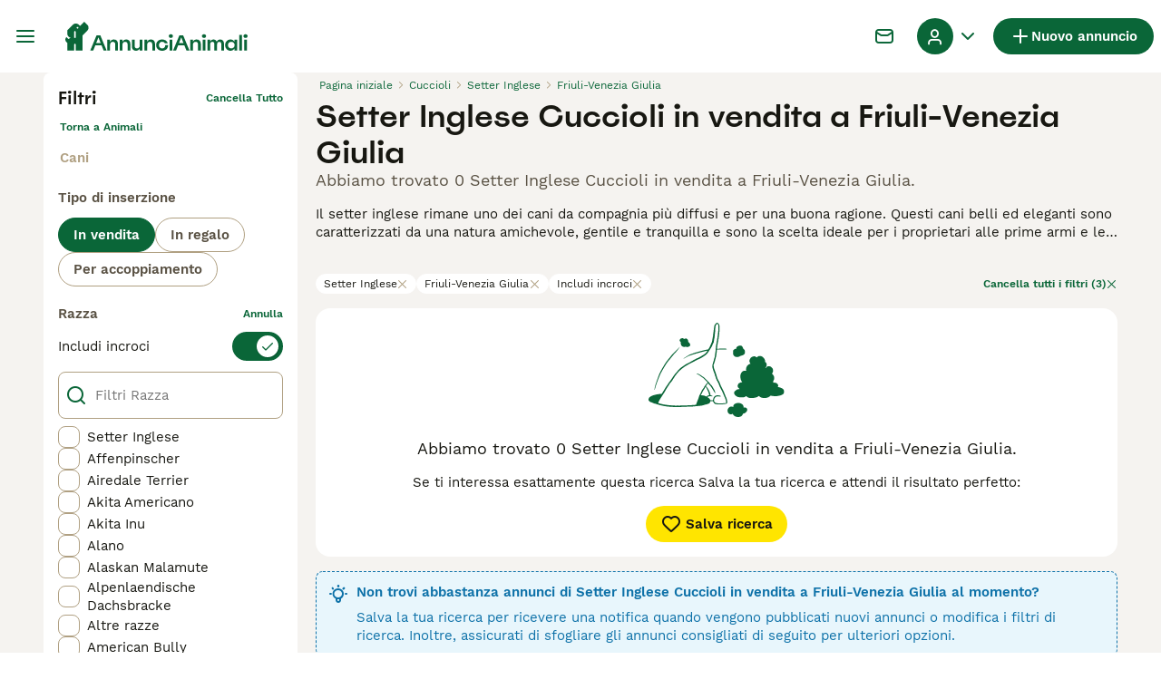

--- FILE ---
content_type: application/javascript; charset=UTF-8
request_url: https://www.annuncianimali.it/_next/static/chunks/8202-23a7228d8ae7dc2c.js
body_size: 2917
content:
(self.webpackChunk_N_E=self.webpackChunk_N_E||[]).push([[8202],{315:(e,t,a)=>{"use strict";a.d(t,{C:()=>r,c:()=>i});var d=a(14232),l=a(31707);let r=(0,d.createContext)(l.NL),i=(0,d.createContext)(void 0)},5141:(e,t,a)=>{"use strict";a.d(t,{u:()=>y});var d=a(37876),l=a(14232),r=a(88244),i=a(4518),s=a.n(i),o=a(69241),n=a(54312),c=a(87347),p=a(50843),u=a(37114),h=a.n(u),g=a(36009);let S=e=>[g.w.Atf].includes(e);var f=a(22594),w=a.n(f);let m=({unit:e,shouldAddStickyArea:t})=>{let a=32*!!t;return{"--mobile-height":r.gp.ads.sizes[e]?`${r.gp.ads.sizes[e].mobile+a}px`:`${r.gp.ads.sizes.defaults.mobile+a}px`,"--desktop-height":r.gp.ads.sizes[e]?`${r.gp.ads.sizes[e].desktop+a}px`:`${r.gp.ads.sizes.defaults.desktop+a}px`,"--fixed-mobile-height":`${r.gp.ads.sizes.fixed.mobile+a}px`,"--fixed-desktop-height":`${r.gp.ads.sizes.fixed.desktop+a}px`}},v=({breakpoints:e,className:t,unit:a,shouldAddStickyArea:l})=>(0,d.jsx)("div",{className:(0,o.A)(w().adSlotPlaceholder,t,{[w().adSlotPlaceholderAll]:!e||!e.length,[w().adSlotPlaceholderXSmall]:e?.[0],[w().adSlotPlaceholderSmall]:e?.[1],[w().adSlotPlaceholderMedium]:e?.[2],[w().adSlotPlaceholderLarge]:e?.[3],[w().adSlotPlaceholderXLarge]:e?.[4],[w().adSlotFixedHeight]:S(a)}),style:m({unit:a,shouldAddStickyArea:l})}),_=({unit:e,className:t,breakpoints:a,testId:i,fullWidth:u})=>{let{breakpoint:f}=(0,n.d)(),{shouldAddStickyArea:_}=(0,p.u)(),[y,A]=(0,l.useState)("initial"),k=(0,c.a)(),b=[g.w.Skyskraper1,g.w.Skyskraper2,g.w.Skyskraper3,g.w.Skyskraper4,g.w.Skyskraper5].includes(e),B=S(e),C=_&&[g.w.Atf,g.w.BelowContact,g.w.BelowSimilar,g.w.Btf1,g.w.Btf2,g.w.Btf3,g.w.Btf4,g.w.Btf5,g.w.Btf6,g.w.Btf7,g.w.Btf8,g.w.Btf9,g.w.Btf10].includes(e);if((0,l.useEffect)(()=>{k&&b&&A(`${(document.getElementById("header-bar")?.offsetHeight||89)+24}px`)},[k]),!k)return(0,d.jsx)(v,{breakpoints:a,className:t,unit:e,shouldAddStickyArea:C});if(!(({breakpoint:e,breakpoints:t})=>!t||(void 0===t[e]?h()(t):t[e]))({breakpoint:f,breakpoints:a}))return null;let L=`${r.gp.platform.toLowerCase()}_${s()(e)}`;return(0,d.jsx)("div",{className:(0,o.A)(w().adSlot,t,{[w().adSlotSticky]:b,[w().adSlotFixedHeight]:B,[w().adSlotFullWidth]:u}),style:{"--offset-top":y,...m({unit:e,shouldAddStickyArea:C})},"data-testid":i,children:(0,d.jsx)("div",{id:`div-gpt-ad-${L}`})})},y=l.memo(e=>r.gp.ads.isEnabled?(0,d.jsx)(_,{...e}):null);y.displayName="AdSlot"},5732:(e,t,a)=>{"use strict";a.d(t,{A_:()=>n,Ds:()=>i,LW:()=>p,qI:()=>o,tY:()=>s,wU:()=>c});var d=a(41946),l=a.n(d),r=a(31707);let i="set-targeting",s="route-change-started",o="route-change-ended",n="ad-tech-scripts-loaded",c="interstitial_ad_changed",p=(e=r.NL,t)=>t.type===i?l()(e.targeting,t.targeting)?e:{...e,targeting:t.targeting}:t.type===s?e.routeChangeEnd?{...e,routeChangeEnd:!1,targeting:null}:e:t.type===o?e.routeChangeEnd?e:{...e,routeChangeEnd:!0}:t.type===n?e.adTechScriptsLoaded?e:{...e,adTechScriptsLoaded:!0}:t.type===c?l()(e.interstitialAd,t.value)?e:{...e,interstitialAd:{...e.interstitialAd,...t.value}}:e},22594:e=>{e.exports={adSlot:"AdSlot_adSlot__T8P8b",adSlotFullWidth:"AdSlot_adSlotFullWidth__WiyaJ",adSlotFixedHeight:"AdSlot_adSlotFixedHeight__xW3GV",adSlotPlaceholder:"AdSlot_adSlotPlaceholder__1UcoG",adSlotSticky:"AdSlot_adSlotSticky__ioehG",adSlotPlaceholderAll:"AdSlot_adSlotPlaceholderAll__oNEPC",adSlotPlaceholderXSmall:"AdSlot_adSlotPlaceholderXSmall__Jbs7X",adSlotPlaceholderSmall:"AdSlot_adSlotPlaceholderSmall__zoM_n",adSlotPlaceholderMedium:"AdSlot_adSlotPlaceholderMedium__fSy3Y",adSlotPlaceholderLarge:"AdSlot_adSlotPlaceholderLarge__IWcIp",adSlotPlaceholderXLarge:"AdSlot_adSlotPlaceholderXLarge__XjM4v"}},31707:(e,t,a)=>{"use strict";a.d(t,{BZ:()=>c,NL:()=>s,UE:()=>n,Ut:()=>o,hk:()=>p,oc:()=>i});var d=a(41946),l=a.n(d),r=a(87735);let i={slotLoaded:!1,scriptLoaded:!1,visible:!1},s={targeting:null,adTechScriptsLoaded:!1,routeChangeEnd:!0,interstitialAd:i,shouldAddStickyArea:!1},o="CloseFullPageAd",n=()=>{r.P.pushLog("refresh_ads_owp"),document.dispatchEvent(new CustomEvent("RefreshAds"))},c=()=>{r.P.pushLog("remove_ads_owp"),document.dispatchEvent(new CustomEvent("RemoveAds"))},p=e=>{e||(window.GamTargeting=[]),!e||window.GamTargeting&&l()(e,window.GamTargeting[0])||(window.GamTargeting=[e],r.P.pushLog("gam_targeting_ready_owp"),document.dispatchEvent(new CustomEvent("GamTargetingReady")))}},36009:(e,t,a)=>{"use strict";a.d(t,{w:()=>l});var d,l=((d={}).Atf="Atf",d.Btf1="Btf1",d.Btf2="Btf2",d.Btf3="Btf3",d.Btf4="Btf4",d.Btf5="Btf5",d.Btf6="Btf6",d.Btf7="Btf7",d.Btf8="Btf8",d.Btf9="Btf9",d.Btf10="Btf10",d.Byp1="Byp1",d.Byp2="Byp2",d.Byp3="Byp3",d.Skyskraper1="Skyskraper1",d.Skyskraper2="Skyskraper2",d.Skyskraper3="Skyskraper3",d.Skyskraper4="Skyskraper4",d.Skyskraper5="Skyskraper5",d.BelowContact="BelowContact",d.BelowSimilar="BelowSimilar",d.ChatNative="ChatNative",d.HomeWallpaper="HomeWallpaper",d.Sponsorship="Sponsorship",d.Sponsorship2="Sponsorship2",d)},37522:e=>{e.exports={childrenWrapper:"AdStateManager_childrenWrapper__JeYIA"}},50843:(e,t,a)=>{"use strict";a.d(t,{u:()=>o});var d=a(14232),l=a(40946),r=a(31707),i=a(5732),s=a(315);let o=()=>{let e=(0,d.useContext)(s.c);return{...(0,d.useContext)(s.C),setTargeting:(0,d.useCallback)(t=>{if(!e)throw new l.a("Missing AdStateDispatchContext");(0,r.hk)(t),e({type:i.Ds,targeting:t})},[e]),routeChangeStarted:(0,d.useCallback)(()=>{if(!e)throw new l.a("Missing AdStateDispatchContext");e({type:i.tY})},[e]),routeChangeEnded:(0,d.useCallback)(()=>{if(!e)throw new l.a("Missing AdStateDispatchContext");e({type:i.qI})},[e]),adTechScriptsLoaded:(0,d.useCallback)(()=>{if(!e)throw new l.a("Missing AdStateDispatchContext");e({type:i.A_})},[e]),setInterstitialAd:(0,d.useCallback)(t=>{if(!e)throw new l.a("Missing AdStateDispatchContext");e({type:i.wU,value:t})},[e])}}},50898:(e,t,a)=>{"use strict";a.d(t,{m:()=>E});var d=a(37876),l=a(14232),r=a(88244),i=a(5732),s=a(31707),o=a(315);let n=({children:e,disableAdsRefresh:t,shouldAddStickyArea:a})=>{let[r,n]=(0,l.useReducer)(i.LW,{...s.NL,shouldAddStickyArea:a??!1});return(0,l.useEffect)(()=>{r.adTechScriptsLoaded&&r.routeChangeEnd&&r.targeting&&!t&&(0,s.UE)()},[r.targeting,r.routeChangeEnd,r.adTechScriptsLoaded,t]),(0,d.jsx)(o.C.Provider,{value:r,children:(0,d.jsx)(o.c.Provider,{value:n,children:e})})};var c=a(32212),p=a(7906),u=a.n(p),h=a(92590);let g=e=>e?"true":"false",S=e=>{if(Array.isArray(e)&&e?.length)return e?.filter(h.G).join(",")};var f=a(50843),w=a(51009),m=a(5193),v=a(37522),_=a.n(v);let y=({children:e,removeBodyStyleOnRouteChange:t,targeting:a})=>{let{interstitialAd:i,routeChangeEnded:s,routeChangeStarted:o,adTechScriptsLoaded:n}=(0,f.u)(),p=(0,l.useRef)(null);return(0,w.A)({onStart:(e,t)=>{t.shallow||o()},onComplete:(e,a)=>{!a.shallow&&(s(),t&&p.current&&p.current.style&&p.current.removeAttribute("style"))}}),(0,l.useEffect)(()=>{if(!r.gp.ads.isEnabled)return;let e={tmScript:!1,liveWrappedScript:!1};(0,m.d)({property:m.w.TMScript,onAvailable:()=>{e.tmScript=!0,e.liveWrappedScript&&!i.scriptLoaded&&n()}}),(0,m.d)({property:m.w.LiveWrappedScript,onAvailable:()=>{e.liveWrappedScript=!0,e.tmScript&&!i.scriptLoaded&&n()}})},[i.scriptLoaded]),(0,l.useEffect)(()=>{i.scriptLoaded&&i.slotLoaded&&n()},[i.scriptLoaded,i.slotLoaded]),(e=>{let{user:t}=(0,c.A)(),{setTargeting:a,routeChangeEnd:d}=(0,f.u)();(0,l.useEffect)(()=>{d&&a((({user:e,targeting:t})=>u()({...e?(({user:e})=>({user_id:e.id,user_logged_in:g(e.id),account_type:e.type,sold_listings:g(e.hasListings),account_cat_level_1:S(e.accountCategories?.level1Categories),account_cat_level_2:S(e.accountCategories?.level2Categories)}))({user:e}):void 0,...t},e=>void 0!==e))({user:t,targeting:e}))},[e,t,d])})(a),(0,d.jsx)("div",{className:_().childrenWrapper,"data-adtech-id":"body",ref:p,children:e})},A=new(a(74665)).D("gdpr-last-interstitial-ad-shown-timestamp");var k=a(54312);let b="div-gpt-ad-fullpage";var B=a(82183),C=a.n(B);let L=()=>{(()=>{let{setInterstitialAd:e,interstitialAd:t}=(0,f.u)(),{breakpoint:a}=(0,k.d)();(0,l.useEffect)(()=>{var d;t.scriptLoaded&&t.visible&&(d=a<=1?"mobile":"desktop",window.lwhb=window.lwhb||{cmd:[]},window.lwhb.cmd.push(()=>{let t=r.gp.platform.toLocaleLowerCase(),a=`${t}_${d}-${t}-fullpage`;window.lwhb.loadAd({tagId:b,gamSlot:r.gp.ads.slots.fullPageAd,adUnitName:a,callbackMethod:t=>{t.event.isEmpty?e({slotLoaded:!0,visible:!1}):e({slotLoaded:!0,visible:!0})}})}))},[t.scriptLoaded,t.visible,a,e]),(0,l.useEffect)(()=>{let a=null;return!t.slotLoaded&&t.visible&&(a=setTimeout(()=>{e(s.oc),document.body.style.overflow&&(document.body.style.overflow="")},5e3)),()=>{a&&clearTimeout(a)}},[t.slotLoaded,t.visible,e]),(0,l.useEffect)(()=>{let a=null;return t.visible&&(a=setTimeout(()=>{e(s.oc),document.body.style.overflow&&(document.body.style.overflow="")},2e4)),()=>{a&&clearTimeout(a)}},[t.visible,e]),(0,l.useEffect)(()=>{let t=()=>{e(s.oc)};return document.addEventListener(s.Ut,t),()=>{document.removeEventListener(s.Ut,t)}},[e])})(),(()=>{let{setInterstitialAd:e}=(0,f.u)();(0,l.useEffect)(()=>{(({setInterstitialAd:e})=>{let t=new Date().getTime();if(!A.getItem()){A.setItem(t.toString()),e({scriptLoaded:!0,visible:!0});return}let a=A.getItem();a&&(Math.round((t-a)/1e3)>=10800?(A.setItem(t.toString()),e({scriptLoaded:!0,visible:!0})):e({scriptLoaded:!1,visible:!1}))})({setInterstitialAd:e})},[e])})();let{interstitialAd:e}=(0,f.u)();return e.visible?(0,d.jsx)("div",{className:C().adInterstitial,id:b}):null},x=()=>(0,d.jsx)("div",{id:"div-gpt-ad-interstitial",className:C().adAnchor}),E=({children:e,removeBodyStyleOnRouteChange:t=!1,allowInterstitialAd:a=!1,targeting:l,disableAdsRefresh:i,marketplace:s=r.gp,shouldAddStickyArea:o})=>s.ads.isEnabled?(0,d.jsx)(n,{disableAdsRefresh:i,shouldAddStickyArea:o,children:(0,d.jsxs)(y,{removeBodyStyleOnRouteChange:t,targeting:l,children:[s.ads.anchorAd&&(0,d.jsx)(x,{}),s.ads.slots.fullPageAd&&a&&(0,d.jsx)(L,{}),e]})}):e},82183:e=>{e.exports={adInterstitial:"AdManager_adInterstitial__Bms_B",adAnchor:"AdManager_adAnchor__ggN_r"}}}]);

--- FILE ---
content_type: application/javascript; charset=UTF-8
request_url: https://www.annuncianimali.it/_next/static/chunks/runtime-2dc7ec90284c6ee4.js
body_size: 4376
content:
(()=>{"use strict";var e,a,c,t,f,d,b,r,n,s={},o={};function i(e){var a=o[e];if(void 0!==a)return a.exports;var c=o[e]={id:e,loaded:!1,exports:{}},t=!0;try{s[e].call(c.exports,c,c.exports,i),t=!1}finally{t&&delete o[e]}return c.loaded=!0,c.exports}i.m=s,i.amdO={},e=[],i.O=(a,c,t,f)=>{if(c){f=f||0;for(var d=e.length;d>0&&e[d-1][2]>f;d--)e[d]=e[d-1];e[d]=[c,t,f];return}for(var b=1/0,d=0;d<e.length;d++){for(var[c,t,f]=e[d],r=!0,n=0;n<c.length;n++)(!1&f||b>=f)&&Object.keys(i.O).every(e=>i.O[e](c[n]))?c.splice(n--,1):(r=!1,f<b&&(b=f));if(r){e.splice(d--,1);var s=t();void 0!==s&&(a=s)}}return a},i.n=e=>{var a=e&&e.__esModule?()=>e.default:()=>e;return i.d(a,{a:a}),a},c=Object.getPrototypeOf?e=>Object.getPrototypeOf(e):e=>e.__proto__,i.t=function(e,t){if(1&t&&(e=this(e)),8&t||"object"==typeof e&&e&&(4&t&&e.__esModule||16&t&&"function"==typeof e.then))return e;var f=Object.create(null);i.r(f);var d={};a=a||[null,c({}),c([]),c(c)];for(var b=2&t&&e;"object"==typeof b&&!~a.indexOf(b);b=c(b))Object.getOwnPropertyNames(b).forEach(a=>d[a]=()=>e[a]);return d.default=()=>e,i.d(f,d),f},i.d=(e,a)=>{for(var c in a)i.o(a,c)&&!i.o(e,c)&&Object.defineProperty(e,c,{enumerable:!0,get:a[c]})},i.f={},i.e=e=>Promise.all(Object.keys(i.f).reduce((a,c)=>(i.f[c](e,a),a),[])),i.u=e=>2837===e?"static/chunks/466319ed-6025815c8a95fdcb.js":16===e?"static/chunks/16-03f3dce6767998ad.js":9241===e?"static/chunks/9241-93878f8793f1ba8c.js":4394===e?"static/chunks/4394-e7bfa0f1fd370b2f.js":5625===e?"static/chunks/5625-a046e9308bc1e7e5.js":5393===e?"static/chunks/5393-861ed491ef75b504.js":6276===e?"static/chunks/6276-4ab383b3479b1c47.js":575===e?"static/chunks/575-d280458a9d20f7ee.js":9088===e?"static/chunks/9088-1043213caffe8cd2.js":6719===e?"static/chunks/6719-5770a6e8b9b78caa.js":8823===e?"static/chunks/8823-15ad5d9e94bc417d.js":3701===e?"static/chunks/3701-7c1581acab020093.js":104===e?"static/chunks/104-1a1e97d6d7ed772d.js":1244===e?"static/chunks/1244-8f697543d052808b.js":4571===e?"static/chunks/4571-4c911addc396def7.js":5534===e?"static/chunks/5534-27e89fb882c39b86.js":8642===e?"static/chunks/8642-5098558695eff45b.js":3709===e?"static/chunks/3709-d6eceaab2b4676ec.js":4410===e?"static/chunks/4410-dc3350444520e9ba.js":3239===e?"static/chunks/2c7c69dd-93f9bf38af8d3b14.js":3392===e?"static/chunks/3392-cb35637a382a793f.js":1902===e?"static/chunks/1902-0a834f3dd1bfb0ee.js":6896===e?"static/chunks/6896-73d3b035c324525e.js":"static/chunks/"+(({2246:"b16582fa",4921:"cad6d251",7225:"videojs",8522:"bf32f307"})[e]||e)+"."+({128:"058615ae80bc245f",174:"67446897633efde2",256:"d3b5ee2a2d8097e5",388:"4bff181caf5f4849",475:"2734e24ed80b1c2b",510:"5f994e9d96df007c",554:"73c1cf8e63fc0616",650:"03aba0192bd8b32c",843:"d847746f49b693e8",1269:"d4e32e2e88348728",1355:"275658445f190f44",1416:"bfd2b9d16e5c1a3a",1418:"86aa1211df968bf1",1603:"67446897633efde2",2079:"67446897633efde2",2246:"c6c3ec82d952fb29",2258:"5474a7ebaae6eb77",2330:"8814a097125d8a12",2526:"5aaa6eb5713233b4",2660:"d7d2d34220f5b9d6",2746:"65ce6effd4eeed69",2870:"40e07f85c86cc662",3080:"22e9615004a4d28c",3224:"d847746f49b693e8",3293:"962cc692b4584bc0",3587:"932062bd860e6824",3629:"05ba13fefb435cb4",3760:"42db14ea5de23470",3808:"d76576ce5c842297",3947:"d1d2e754addb7be7",3984:"67446897633efde2",4059:"1b52082bee87c9b6",4105:"4467aec97309d347",4197:"0aef3cfbfb2388d9",4362:"2070d15ac0864b0b",4460:"67446897633efde2",4543:"405b20fc7c5a5a49",4560:"cb279edfd06f7ab5",4626:"54b4a9a426a00298",4644:"16e4e994d5b48b7f",4679:"a7332a2fcfd6f07a",4777:"73ded30dd6c06547",4784:"93facb29160d1e64",4912:"354a9e7dcc8fdd62",4919:"0f621bc20fa9a8e0",4921:"b3152cd33a39c990",5205:"9e9e4a773d3a6f2f",5491:"fee751d44c0658cc",5540:"6c06ca2e6b281eb0",5622:"8310b072c93e28bc",5788:"c8d9ee59391331b5",5800:"51a5759b4fab7231",5892:"c2165e3784214d59",5938:"095c8d2dc0245e0b",5975:"84b7818679c8ae6f",6196:"12fefaa578729359",6203:"13b21551f6297731",6272:"cf85b1a382eaa983",6284:"495db6b4abcc2009",6409:"ae14f8e49a5e2f86",6521:"1eff9fa7c70b467e",6553:"40a2a68b1c5389c1",6785:"dd9e85f6d9b530c4",6797:"d24b0f092d495f7c",6812:"fc80f4a14b9fce5b",6819:"91f46d75b63e9176",6841:"67446897633efde2",6976:"b1dfd425d7d1eace",6987:"7d255e152b7d83dd",7156:"4053bbddb8834ce3",7225:"0f25e16fa554b257",7317:"67446897633efde2",7457:"1d630d8a8af6c8c9",7497:"6c3b2ab1ba3015bf",7503:"42e73e588c3507bf",7653:"4c7f31e39a532016",7712:"590809205c414307",7769:"4123a66d8e8835f3",7793:"67446897633efde2",7920:"2567a3558cfa5505",7982:"a61a9961a4392b14",8134:"ce9d3b8c16881da6",8135:"19d8a0b5009f2850",8136:"fc4a53b40e5f59c7",8145:"f80a03b8509c70ef",8187:"3ba64179eb53ecc9",8243:"611849ce18735d7d",8341:"1d3e75b9fab19212",8522:"04a900c236df56c8",8549:"abbe772cbf1fb134",8627:"a3747bc6070b071d",8776:"d6aa6a6d53a2c2c2",8886:"4d90f68fe9502a8b",8974:"f255623f6c587320",9053:"f7ee2bceb5576970",9116:"34baf583d08198af",9189:"45d097bf60563c5f",9222:"67446897633efde2",9487:"45bd4a19d2adbd7f",9602:"d60a44095c50108b",9644:"9bc2abb7f613df23",9657:"94c2f13997c5c7f1",9698:"67446897633efde2",9768:"953969324e342f73",9797:"e8cf19939dac8db7",9856:"c5c42d7b9694ad7a",9939:"d938afb9c0a235d0",9993:"18cc184ec63ea627"})[e]+".js",i.miniCssF=e=>"static/css/"+({590:"0a00d46864cbc029",1075:"b53958e15d80217a",1153:"65083aee15502243",1261:"a6e94f54e924142a",1496:"b5be1460a5931bbf",1629:"58cd9dbbb72983fa",1713:"82f3d128821dc08d",2819:"3df5e9efa5b1b10f",2940:"340f61ae94427973",3106:"8db48f5e798b8ea4",3364:"bd6e9020bc418ad2",3575:"643440d558b692f2",3867:"a9af1ed6ebe4c76a",4189:"ec215ba85c2b3e74",4313:"7f73196235525c77",4323:"4030d0171e082e2a",4732:"6f8703319847db42",5156:"c3be2c81afa1be6b",5307:"85efb0c137c6f8e7",5379:"f721d75cb98f8682",5715:"b8c06110f222be96",5751:"736597ff5f02bd22",5819:"c01ec8f2bc390f4b",5901:"340da8839677562d",6616:"6a0358cc2c6ccc50",6741:"2bd40ae7a898fdf6",6758:"3d0c0d8999becfb2",7098:"9c6e1c52d37bd7d9",7133:"9187f2823fa76ca2",7260:"27f98957c873c847",7530:"2364211eebac8de5",7721:"3cbd140431bddd8d",7894:"a819d8fc5b68bdb3",8769:"73d76ade426594a7",9319:"cc7623ea7b7c89be",9346:"e5aa0f4139ee192f",9796:"097b0394b4133b90"})[e]+".css",i.g=function(){if("object"==typeof globalThis)return globalThis;try{return this||Function("return this")()}catch(e){if("object"==typeof window)return window}}(),i.o=(e,a)=>Object.prototype.hasOwnProperty.call(e,a),t={},i.l=(e,a,c,f)=>{if(t[e])return void t[e].push(a);if(void 0!==c)for(var d,b,r=document.getElementsByTagName("script"),n=0;n<r.length;n++){var s=r[n];if(s.getAttribute("src")==e||s.getAttribute("data-webpack")=="_N_E:"+c){d=s;break}}d||(b=!0,(d=document.createElement("script")).charset="utf-8",d.timeout=120,i.nc&&d.setAttribute("nonce",i.nc),d.setAttribute("data-webpack","_N_E:"+c),d.src=i.tu(e)),t[e]=[a];var o=(a,c)=>{d.onerror=d.onload=null,clearTimeout(u);var f=t[e];if(delete t[e],d.parentNode&&d.parentNode.removeChild(d),f&&f.forEach(e=>e(c)),a)return a(c)},u=setTimeout(o.bind(null,void 0,{type:"timeout",target:d}),12e4);d.onerror=o.bind(null,d.onerror),d.onload=o.bind(null,d.onload),b&&document.head.appendChild(d)},i.r=e=>{"undefined"!=typeof Symbol&&Symbol.toStringTag&&Object.defineProperty(e,Symbol.toStringTag,{value:"Module"}),Object.defineProperty(e,"__esModule",{value:!0})},i.nmd=e=>(e.paths=[],e.children||(e.children=[]),e),i.tt=()=>(void 0===f&&(f={createScriptURL:e=>e},"undefined"!=typeof trustedTypes&&trustedTypes.createPolicy&&(f=trustedTypes.createPolicy("nextjs#bundler",f))),f),i.tu=e=>i.tt().createScriptURL(e),i.p="/_next/",d={9121:0},i.f.miniCss=(e,a)=>{if(d[e])a.push(d[e]);else 0!==d[e]&&({590:1,1075:1,1153:1,1261:1,1496:1,1629:1,1713:1,2819:1,2940:1,3106:1,3364:1,3575:1,3867:1,4189:1,4313:1,4323:1,4732:1,5156:1,5307:1,5379:1,5715:1,5751:1,5819:1,5901:1,6616:1,6741:1,6758:1,7098:1,7133:1,7260:1,7530:1,7721:1,7894:1,8769:1,9319:1,9346:1,9796:1})[e]&&a.push(d[e]=new Promise((a,c)=>{var t,f=i.miniCssF(e),d=i.p+f;if(((e,a)=>{for(var c=document.getElementsByTagName("link"),t=0;t<c.length;t++){var f=c[t],d=f.getAttribute("data-href")||f.getAttribute("href");if("stylesheet"===f.rel&&(d===e||d===a))return f}for(var b=document.getElementsByTagName("style"),t=0;t<b.length;t++){var f=b[t],d=f.getAttribute("data-href");if(d===e||d===a)return f}})(f,d))return a();(t=document.createElement("link")).rel="stylesheet",t.type="text/css",t.onerror=t.onload=f=>{if(t.onerror=t.onload=null,"load"===f.type)a();else{var b=f&&("load"===f.type?"missing":f.type),r=f&&f.target&&f.target.href||d,n=Error("Loading CSS chunk "+e+" failed.\n("+r+")");n.code="CSS_CHUNK_LOAD_FAILED",n.type=b,n.request=r,t.parentNode.removeChild(t),c(n)}},t.href=d,function(e){if("function"==typeof _N_E_STYLE_LOAD){let{href:a,onload:c,onerror:t}=e;_N_E_STYLE_LOAD(0===a.indexOf(window.location.origin)?new URL(a).pathname:a).then(()=>null==c?void 0:c.call(e,{type:"load"}),()=>null==t?void 0:t.call(e,{}))}else document.head.appendChild(e)}(t)}).then(()=>{d[e]=0},a=>{throw delete d[e],a}))},b={9121:0},i.f.j=(e,a)=>{var c=i.o(b,e)?b[e]:void 0;if(0!==c)if(c)a.push(c[2]);else if(/^(1(075|153|261|496|629|713)|3(106|364|575|867)|4(189|313|323|732)|5(90(|1)|156|307|379|715|751|819)|6(616|741|758)|7(098|133|260|530|721|894)|9(121|319|346|796)|2819|2940|8769)$/.test(e))b[e]=0;else{var t=new Promise((a,t)=>c=b[e]=[a,t]);a.push(c[2]=t);var f=i.p+i.u(e),d=Error();i.l(f,a=>{if(i.o(b,e)&&(0!==(c=b[e])&&(b[e]=void 0),c)){var t=a&&("load"===a.type?"missing":a.type),f=a&&a.target&&a.target.src;d.message="Loading chunk "+e+" failed.\n("+t+": "+f+")",d.name="ChunkLoadError",d.type=t,d.request=f,c[1](d)}},"chunk-"+e,e)}},i.O.j=e=>0===b[e],r=(e,a)=>{var c,t,[f,d,r]=a,n=0;if(f.some(e=>0!==b[e])){for(c in d)i.o(d,c)&&(i.m[c]=d[c]);if(r)var s=r(i)}for(e&&e(a);n<f.length;n++)t=f[n],i.o(b,t)&&b[t]&&b[t][0](),b[t]=0;return i.O(s)},(n=self.webpackChunk_N_E=self.webpackChunk_N_E||[]).forEach(r.bind(null,0)),n.push=r.bind(null,n.push.bind(n))})();

--- FILE ---
content_type: application/javascript; charset=UTF-8
request_url: https://www.annuncianimali.it/_next/static/chunks/2889-1381cef68fd7922e.js
body_size: 10317
content:
"use strict";(self.webpackChunk_N_E=self.webpackChunk_N_E||[]).push([[2889],{5037:e=>{e.exports=JSON.parse('{"all":"tutti","breedDirectory":{"birds":"","cats":"gatti-razze","dogs":"cani-razze","rabbits":"razze di conigli"},"local":"Locale","nearMe":"vicino a me","page":"pagina","queryKeys":{"additionalCategory":"categoria aggiuntiva","advertiserType":"inserzionistaTipo","birthYear":"anno di nascita","bitSize":"dimensione del bit","bitType":"","bootSize":"","breed":"razza","bridleCaparisonSize":"","condition":"condizione","countryOfOrigin":"Paese d\'origine","dateOfBirth":"dataDiNascita","distance":"distanza","employmentType":"Tipo di impiego","exclude":"escludi","excludePureBredParents":"excludePureBredParents","expires":"scade","gender":"Genere","generation":"generazione","genericSize":"","height":"altezza","helmetSize":"dimensione casco","includeMixWithPureParent":"includeMixConPureParent","keyword":"parolaChiave","levelDressage":"","levelJumping":"","livingArea":"","mainCategory":"Categoria Principale","page":"pagina","pet":"Animale","petStatus":"Stato dell\'animale","price":"prezzo","quiltSize":"","quiltType":"","registered":"Con Pedigree","rooms":"","saddleCaparisonType":"tipografia","saddleSize":"sadelstorlek","saddleWidth":"bomvidd","searchLocation":"ricercaPosizione","sellerRating":"","sex":"sesso","sort":"ordinare","sub-category":"Sottocategoria","support":"assistenza"},"search":{"listings":{"accessories":{"listingType":{"forSale":"vendita","wanted":"cerco"}},"base":"cerca","horses":{"listingType":{"forSale":"vendita","forStud":"accoppiamento","wanted":"cerco"}},"pets":{"cats":{"forSale":"gatti"},"dogs":{"forSale":"cani"},"listingType":{"forAdoption":"regalo","forSale":"vendita","forStud":"accoppiamento","wanted":"cerco"}},"properties":{"listingType":{"forAdoption":"","forSale":"vendita","wantToRent":"voler affittare","wantToSell":"voler vendere"}},"services":{"listingType":{"offered":"offerto","wanted":"cerco"}}}},"sort":{"cheapestFirst":"Il pi\xf9 economico prima","distance":"Distanza","mostExpensiveFirst":"Il pi\xf9 costoso prima","newestFirst":"Prima i pi\xf9 nuovi","oldestFirst":"Prima i pi\xf9 vecchi","relevance":"Pertinenza"}}')},18250:e=>{e.exports=JSON.parse('{"addListing":"Nuovo annuncio","addListingMobile":"Annuncio","ariaChatPageLink":"Chat","ariaMainMenuToggle":"Menu principale Commutazione","ariaProfileDropdownToggle":"Menu a discesa del profilo Attiva/disattiva","backToMainAccount":"","goBack":"Torna indietro","logout":"Disconnettersi","mainProfile":"","representing":"","searchInputHeader":"Cerca","searchInputPlaceholder":"Cerca animali domestici, accessori, servizi, eventi...","seeAllBreederProfiles":"","selectBreederProfile":"Torna indietro","selectedProfile":"","switchingProfile":"","switchProfile":"","userAvatarAlt":"{{name}} Avatar","userLinks":{"bankDetails":"Dettagli della banca","login":"Accedi","managedAds":"","myAccount":"Il mio account","myAdverts":"I miei annunci","myBreederProfile":"Il mio profilo","myBreeders":"Profili allevatori","myDeposits":"I miei depositi","myFavoriteAdverts":"Annunci preferiti","myPets":"I miei animali domestici","myProfile":"Il Mio Account","mySavedSearches":"Avvisi di ricerca salvati","settings":"Impostazioni","signUp":"Iscriviti"},"welcomeBack":"Bentornato"}')},33251:e=>{e.exports=JSON.parse('{"Breeder":{"description":"Questo account \xe8 per allevatori, sia professionisti che amatoriali, che pubblicano annunci di frequente.","title":"Allevatore"},"CompanyFree":{"description":"Per le aziende che desiderano utilizzare AnnunciAnimali per fare pubblicit\xe0. Gli animali non possono essere pubblicizzati con questo account.","title":"Azienda"},"CompanyLarge":{"title":"Azienda"},"CompanyMedium":{"title":"Azienda"},"CompanySmall":{"title":"Azienda"},"FeaturedBreeder":{"title":"Allevatore"},"FeaturedIndividual":{"title":"Privato"},"FeaturedRescue":{"title":"Associazioni Canili"},"FindAPet":{"description":"","title":""},"HomeAPet":{"description":"","title":""},"Individual":{"description":"Per chi vende una sola cucciolata o un solo animale domestico e non pubblica regolarmente.","title":"Privato"},"KcLicensedBreeder":{"title":"Allevatore con Affisso"},"LicensedBreeder":{"title":"Allevatore con Affisso"},"Marketer":{"description":"For users who help breeders upload their listings.","title":"Marketer"},"Rescue":{"description":"Questo \xe8 per associazioni di volontariato e canili o gattili registrati in Italia. \xc8 richiesta una identificazione ufficiale.","title":"Associazioni Canili"},"StudService":{"description":"","title":""}}')},33779:e=>{e.exports=JSON.parse('{"categoryAttributeOptions":{"pets":{"cats":{"breed":{"abyssinian":"Abissino","bengal":"Bengala","birman":"Burmese","britishLonghair":"British","burmese":"Sacro di Birmania","chartreux":"Certosino","cornishRex":"Cornish Rex","devonRex":"Devon Rex","european":"Europeo","exotic":"Exotic Shorthair","khaoManee":"Khao Manee","kurilianBobtail":"Kurilian Bobtail","maineCoon":"Maine Coon","mixedBreed":"Meticcio","munchkin":"Munchkin","norwegianForestCat":"Norvegese","otherBreed":"Altre razze","persian":"Persiano","ragdoll":"Ragdoll","russianBlue":"Blu di Russia","savannah":"Savannah","scottishFold":"Scottish","siamese":"Siamese","siberian":"Siberiano","sphynx":"Sphynx","thai":"Thai","toyger":"Toyger","turkishAngora":"Angora turco"},"registered":{"aFEF":"AFEF","aGI":"AGI","aNFI":"ANFI","aSFE":"","cFA":"","fIAF":"FIAF","fIFe":"ENFI","gCCF":"","tICA":"","wFC":""},"sex":{"female":"Femmina","male":"Maschio"}},"dogs":{"breed":{"affenpinscher":"Affenpinscher","airedaleTerrier":"Airedale Terrier","akita":"Akita Inu","alaskanMalamute":"Alaskan Malamute","alpenDachsbracke":"Alpenlaendische Dachsbracke","americanAkita":"Akita Americano","americanBully":"American Bully","americanCockerSpaniel":"Cocker americano","americanHairlessTerrier":"American Hairless Terrier","americanStaffordshireTerrier":"American Staffordshire","anatolianShepherd":"Pastore dell’Anatolia","angloFrancaisDePetiteVenerie":"Anglo Francais de Petite Venerie","appenzellerMountainDog":"Bovaro dell\'Appenzell","ariegeois":"Ariegeois","australianCattleDog":"Australian Cattledog","australianKelpie":"Australian Kelpie","australianShepherd":"Australian Shepherd","australianSilkyTerrier":"Australian Silky Terrier","bandog":"Bandog","basenji":"Basenji","bassetFauveDeBretagne":"Basset Fauve De Bretagne","bassetGriffonVendeen":"Griffon Vendeen","bassetHound":"Bassethound","bavarianMountainHound":"Segugio Bavarese","beagle":"Beagle","beardedCollie":"Bearded Collie","beauceron":"Beauceron","bedlingtonTerrier":"Bedlington","belgianShepherdDog":"Pastore Belga","bergamasco":"Pastore Bergamasco","berneseMountainDog":"Bovaro del Bernese","bichonFrise":"Bichon","biewerTerrier":"Biewer Terrier","blackRussianTerrier":"Terrier Nero Russo","bloodhound":"Bloodhound","bolognese":"Bolognese","borderCollie":"Border Collie","borderTerrier":"Border Terrier","bostonTerrier":"Boston Terrier","bouvierDesFlandres":"Bovaro delle Fiandre","boxer":"Boxer","braccoItaliano":"Bracco","briard":"Briard","brittanySpaniel":"Breton","broholmer":"Broholmer","bucovinaShepherd":"Ciobanesc de Bucovina","bullmastiff":"Bullmastiff","bullTerrier":"Bull Terrier","cairnTerrier":"Cairn Terrier","canadianEskimoDog":"Canadian Eskimo Dog","caneCorso":"Cane Corso","caneDelleAlpiApuane":"Cane delle Alpi Apuane","carpathianShepherdDog":"Pastore dei Carpazi","catalanSheepdog":"Pastore Catalano","caucasianShepherdDog":"Pastore del Caucaso","cavalierKingCharlesSpaniel":"Cavalier King","cavapoo":"Cavapoo","centralAsianShepherd":"Pastore Asia Centrale","chesapeakeBayRetriever":"Chesapeake Bay Retriever","chihuahua":"Chihuahua","chowChow":"Chow Chow","cirnecoDellEtna":"Cirneco dell\'Etna","cockapoo":"Cockapoo","cockerSpaniel":"Cocker","collie":"Collie","coonhound":"Black and Tan Coonhound","cotonDeTulear":"Coton de Tulear","croatianSheepdog":"Pastore Croato","czechoslovakianWolfdog":"Lupo Cecoslovacco","dachshund":"Bassotto","dalmatian":"Dalmata","dobermann":"Dobermann","dogoArgentino":"Dogo Argentino","dogueDeBordeaux":"Dogue de Bordeaux","dutchSheepdog":"Schapendoes","dutchShepherd":"Pastore Olandese","englishBulldog":"Bulldog","englishSetter":"Setter Inglese","englishSpringerSpaniel":"Springer Spaniel Inglese","englishToyTerrier":"English Toy Terrier","entlebucherMountainDog":"Bovaro dell\'Entlebuch","eurasier":"Eurasier","filaBrasileiro":"Fila Brasileiro","finnishLapphund":"Lapinkoira","finnishSpitz":"Spitz Finnico","flatCoatedRetriever":"Flat Coated","foxhound":"Foxhound","foxTerrier":"Fox Terrier","frenchBulldog":"Bulldog Francese","gasconSaintongeois":"Gascon Saintongeois","germanShepherd":"Pastore Tedesco","germanShorthairedPointer":"Kurzhaar","germanSpaniel":"Spaniel Tedesco","germanWirehairedPointer":"Drahthaar","giantSchnauzer":"Schnauzer Gigante","goldenRetriever":"Golden Retriever","gordonSetter":"Setter Gordon","greatDane":"Alano","greaterSwissMountainDog":"Grande Bovaro Svizzero","greyhound":"Levriero","griffonBlueDeGascogne":"Griffon Bleu De Gascogne","griffonNivernais":"Griffon Nivernais","hannoverHound":"Segugio di Hannover","hovawart":"Hovawart","hungarianPuli":"Puli","hungarianPumi":"Pumi","hungarianVizsla":"Vizsla","ibizanHound":"Podenco Ibicenco","irishSetter":"Setter Irlandese","irishTerrier":"Irish Terrier","italianSpinone":"Spinone","jackRussell":"Jack Russell","jagdterrier":"Jagdterrier","japaneseChin":"Chin","japaneseShibaInu":"Shiba Inu","japaneseSpitz":"Spitz Giapponese","karelianBearDog":"Cane da Orso della Carelia","keeshond":"Wolfspitz","kerryBlueTerrier":"Kerry Blue Terrier","komondor":"Komondor","kooikerhondje":"Kooikerhondje","labradorRetriever":"Labrador","lagottoRomagnolo":"Lagotto","lakelandTerrier":"Lakeland Terrier","landseer":"Landseer","leonberger":"Leonberger","lhasaApso":"Lhasa Apso","maltese":"Maltese","maltipoo":"Maltipoo","manchesterTerrier":"Manchester Terrier","mannaraDog":"Cane di Mannara","maremmaSheepdog":"Pastore Maremmano","mastiff":"Mastino Napoletano","miniatureAmericanShepherd":"Miniature American Shepherd","miniatureBullTerrier":"Bull Terrier Mini","miniaturePinscher":"Pinscher Miniatura","miniaturePoodle":"Barboncino","miniatureSchnauzer":"Mini Schnauzer","mixedBreed":"Meticcio","newfoundland":"Terranova","norfolkTerrier":"Norfolk Terrier","norwichTerrier":"Norwich Terrier","novaScotiaDuckTollingRetriever":"Nova Scotia Duck Tolling Retriever","oldEnglishSheepdog":"Bobtail","oropaShepherd":"Pastore di Oropa","otherBreed":"Altre razze","papillon":"Papillon","parsonRussell":"Parson Russell","pastoreDellaLessiniaEDelLagorai":"Pastore della Lessinia e del Lagorai","pekingese":"Pechinese","pinscherGerman":"Pinscher Tedesco","pitbullTerrier":"Pitbull","pointer":"Pointer","pomeranian":"Volpino Pomerania","pomsky":"Pomsky","poodle":"Barbone","porcelaine":"Porcelaine","portugueseWaterDog":"Cao de Agua","posavacHound":"Segugio Posavatz","presaCanario":"Presa Canario","pug":"Carlino","pyreneanMastiff":"Mastino dei Pirenei","pyreneanMountainDog":"Cane da Montagna dei Pirenei","ratoneroBodegueroAndaluz":"Bodeguero","rhodesianRidgeback":"Rhodesian Ridgeback","romanianMioriticShepherdDog":"Ciobanesc Mioritic","rottweiler":"Rottweiler","russianToyTerrier":"Russkiy Toy","saarloosWolfdog":"Saarloos","saintBernard":"San Bernardo","samoyed":"Samoiedo","sardinianShepherdDog":"Pastore Fonnese","sarplaninac":"Pastore di Ciarplanina","schipperke":"Schipperke","schnauzer":"Schnauzer","scottishTerrier":"Scottish Terrier","sealyhamTerrier":"Sealyham Terrier","segugioDellAppennino":"Segugio dell\'Appennino","segugioItaliano":"Segugio","segugioMaremmano":"Segugio Maremmano","serbianHound":"Segugio Serbo","sharPei":"Shar Pei","shetlandSheepdog":"Shetland Sheepdog","shihpoo":"Shihpoo","shihTzu":"Shih Tzu","shikoku":"Shikoku","siberianHusky":"Husky","silaSheepdog":"Pastore della Sila","skyeTerrier":"Skye Terrier","slovakKopov":"Slovensky Kopov","softCoatedWheatenTerrier":"Irish Soft Coated Wheaten Terrier","spanishMastiff":"Mastino Spagnolo","spitz":"Spitz","staffordshireBullTerrier":"Staffordshire","swissHound":"Segugio Svizzero","thaiRidgeback":"Thai Ridgeback","tibetanMastiff":"Tibetan Mastiff","tibetanSpaniel":"Tibetan Spaniel","tosa":"Tosa","toyPoodle":"Barboncino Toy","transylvanianHound":"Segugio della Transilvania","volpino":"Volpino Italiano","weimaraner":"Weimaraner","welshCorgiCardigan":"Corgi Cardigan","welshCorgiPembroke":"Corgi Pembroke","welshSpringerSpaniel":"Welsh Springer Spaniel","welshTerrier":"Welsh Terrier","westHighlandTerrier":"West Highland","whippet":"Whippet","whiteSwissShepherd":"Pastore Svizzero","wirehairedPointingGriffon":"Griffone a Pelo Duro","xoloitzcuintle":"Xoloitzcuintle","yakutskLaika":"Yakutian Laika","yorkshireTerrier":"Yorkshire"},"generation":{"f1":"F1","f1B":"F1B","f1BB":"F1BB","f2":"F2","f2B":"F2B","f3":"F3","f4":"F4","multigen":"Multigen","p":"P"},"registered":{"aca":"","akc":"","apri":"","asdr":"","ckc":"","ica":"ICA","iccf":"","other":"","ukc":""},"sex":{"female":"Femmina","male":"Maschio"}},"listingType":{"forAdoption":"In regalo","forSale":"In vendita","forStud":"Per accoppiamento","wanted":"Cerco"}}},"categoryAttributes":{"additionalCategory":"","appliesAtCollectionDay":"Valido il giorno del ritiro","birthYear":"","bitSize":"Dimensione del bit","bitType":"","bootSize":"","brand":"","breed":"Razza","bridleCaparisonSize":"","buildingYear":"Anno di costruzione","certificateNumber":"CITES Article 10 Certificate Number","clubRegistration":"Registrazione al club","condition":"","countryOfOrigin":"","d-d":"","d-s":"","dam":"","dateOfBirth":"Data di nascita","employmentType":"","endangeredSpecies":"","eventEnd":"","eventStart":"","externalLink":"","fatherBreed":"Razza del padre","gender":"","generation":"Generazione","genericSize":"","healthChecked":"Il cucciolo ha effettuato i controlli veterinari?","hectars":"","height":"","helmetSize":"","iDNumber":"","isBreeder":"Sono io l\'allevatore/proprietario dell\'animale domestico\\n","kennel":"Avr\xe0 il pedigree al momento della consegna?","kennelRegistered":"Avr\xe0 il pedigree al momento della consegna?","kennelRegistration":"Registrazione KC","levelDressage":"","levelJumping":"","linkBlup":"","linkTDB":"","listingType":"Tipo di inserzione","livingArea":"","loadWeight":"","lvlJumping":"","mainCategory":"","microchipID":"ID / Microchip (non obbligatorio)","microchipped":"Avr\xe0 il microchip al momento della consegna?","model":"","motherBreed":"Razza della madre","motherPicture":"Foto della madre","name":"","neutered":"L\'animale \xe8 stato castrato?\\n","numberOfFemales":"Numero esemplari femmine","numberOfMales":"Numero esemplari maschi","parentsHealthTested":"I genitori sono sottoposti a test di salute","pet":"","petsAtCollectionDay":"Animali il giorno del ritiro","quiltSize":"","quiltType":"","readyToLeave":"Pronto per essere ceduto","registered":"Il gattino/gatto ha un pedigree","rooms":"","s-d":"","s-s":"","saddleCaparisonType":"","saddleSize":"","saddleWidth":"","sex":"","sire":"","sub-category":"","totalWeight":"","treatedForWorms":"L\'animale \xe8 stato trattato per vermi e pulci?","type":"Pronto per essere ceduto","vaccinations":"L\'animale ha tutte le vaccinazioni?","viewedWith":"L\'animale pu\xf2 essere mostrato con la madre?","viewedWithMother":"L\'animale pu\xf2 essere mostrato con la madre?","year":""}}')},40939:e=>{e.exports=JSON.parse('{"accessories":{"carriage":"","horseEquipment":"","horsesAccessories":"Accessori per cavalli","information":"informazione","name":"Accessori","other":"","riderEquipment":"","transport":"","trotting":""},"pets":{"birds":"Uccelli","buyingGuide":"","cats":"Gatti","dogs":"Cani","fish":"Pesce","hastnetdogs":"","horses":"","information":"Informazioni sugli animali","invertebrates":"Invertebrati","listingType":{"forAdoption":"In regalo","forSale":"In vendita","forStud":"Per accoppiamento","wanted":"Cerco"},"livestock":"Bestiame","name":"Animali","poultry":"Pollame","rabbits":"conigli","reptiles":"Rettili","rodents":"","sellingGuide":""},"properties":{"appartment":"Appartamento","farm":"Fattorie","information":"Informazioni sulla propriet\xe0","land":"Terreni","listingType":{"forAdoption":"In affitto","forSale":"In vendita","wanted":"Ricercato"},"name":"Propriet\xe0"},"services":{"breeding":"","dog_walking":"Cane da passeggio","foderhast":"","horse_corider":"Condivisione di cavalli","horseBoarding":"","horseFeed":"","horseJobs":"","horseRidesAndHolidays":"","horseService":"","horseTraining":"","looseHousing":"","name":"Servizi","other":"Altri servizi","pasture":"Pascolo","summerHorse":""},"singular":{"pets":{"birds":"Uccello","cats":"Gatto","dogs":"Cane","fish":"Pesce","horses":"Cavallo","invertebrates":"Invertebrati","livestock":"Bestiame","name":"Animale","poultry":"Pollame","rabbits":"Coniglio","reptiles":"Rettile","rodents":"Roditore"}}}')},44160:e=>{e.exports=JSON.parse('{"field":{"afterStart":"Dovrebbe essere successivo alla data di inizio","atLeast8Weeks":"Almeno 8 settimane dalla nascita","atLeastOneMustBeSelected":"","atLeastWeeks":"Almeno {{weeks}} settimane dalla nascita","booleanTrue":"Deve essere spuntato","cannotChangeBreed":"Non \xe8 possibile cambiare la razza","catsMicrochipRequired":"Tutti i gatti devono essere dotati di microchip entro l\'et\xe0 di 20 settimane","checkedBecauselucyLaw":"Dal momento che dichiari che il tuo animale domestico ha meno di 6 mesi, dovresti essere l\'allevatore originale di questo animale domestico.","dateEarlierThan":"","dateLaterThan":"Il campo {{label}} deve essere successivo a {{date}}","dateTooFarInFuture":"Fino a {{weeks}} settimane da adesso","dateTooFarInThePast":"Up to {{years}} years into the past","depositRequiredFreshSellerDogsForSale":"Si prega di scegliere l\'importo del deposito richiesto prima di poter procedere","depositValueIsNotInteger":"Il valore del deposito deve essere un numero intero","dogsMicrochipRequired":"Tutti i cani nel Regno Unito devono essere microchippati all\'et\xe0 di otto settimane.","email":"Dovrebbe essere un\'e-mail","emailSubaddressingDisallowed":"Non supportiamo il sottoindirizzamento nelle e-mail (segno “+”) sulla nostra piattaforma.","fatherBreedRequired":"Il campo “Razza del padre” \xe8 obbligatorio.","forcedDeposit":"Devi abilitare i depositi per questo elenco.","incorrectLocation":"Assicurati di inserire un codice postale italiano. Sono accettati solo i codici postali dall\'Italia.","integer":"I decimali non sono ammessi","invalidDepositOption":"Opzione di deposito selezionata non valida.","invalidPetVideoLink":"L’URL deve essere un link a YouTube o Vimeo","invalidPostcode":"Codice postale non valido","isDate":"Dovrebbe essere una data","isNumber":"{{path}} dovrebbe essere un numero","isPassword":"Tra 8 e 64 caratteri, includendo almeno una lettera maiuscola e un carattere speciale (come []/()*%#$), e senza spazi ai bordi.","isString":"Dovrebbe essere una stringa","isToday":"La data di nascita del tuo animale domestico, non oggi","length":"Dovrebbe essere esattamente {{length}} caratteri","lettersWithSpecialCharacters":"Ops! Solo lettere (a-z) o questi caratteri speciali (,-\')","locationRequired":"Inserisci il tuo <b>codice postale completo</b> nel campo di inserimento (NON inserire un indirizzo)","matchPassword":"Le password devono coincidere","maxArrayLength":"Max {{max}} elementi consentiti","maxLength":"Dovrebbe contenere al massimo {{max}} caratteri","maxNumberOfPetsInLitter":"Il numero totale di animali maschi e femmine nella lettiera non deve essere superiore {{max}}","maxPrice":"Dovrebbe essere inferiore a {{currency}}{{max}}","maxValue":"Dovrebbe essere inferiore a {{max}}","minArrayLength":"Almeno {{min}} elementi richiesti","minLength":"Dovrebbe contenere almeno {{min}} caratteri","minLengthDigits":"Dovrebbe essere almeno {{min}} cifre","minNegotiationPrice":"","minNumberOfPetsInLitter":"Il numero totale di animali domestici maschi e femmine nella cucciolata non deve essere inferiore a {{min}}","minValue":"Dovrebbe essere almeno {{min}}","motherBreedRequired":"Il campo “Razza della madre” \xe8 obbligatorio.","noEmojis":"Le emoji non sono consentite.","notABoolean":"Non un booleano","notATimezone":"Non \xe8 un fuso orario valido","oneOf":"\xc8 necessario selezionare un valore","onlyLetters":"Dovrebbe contenere solo lettere","onlyLocation":"Scegli una localit\xe0 valida dall\'elenco.","passwordHint":"Almeno 8 caratteri, almeno 1 lettera maiuscola e un carattere speciale, senza spazi vuoti.","petPriceTooSmall":"Per ogni animale in lettiera \xe8 necessario un prezzo minimo di €{{min}}.","pleaseSpecify":"Specificare per continuare.","priceTooSmall":"Gli animali necessitano di un prezzo minimo di € {{min}}","required":"Campo obbligatorio","requiredWhenUnder3Months":"Deve essere spuntato quando l\'animale ha meno di 3 mesi","requiredWhenUnder6Months":"Deve essere spuntato quando l\'animale ha meno di 6 mesi.","samePassword":"La nuova password corrisponde a quella attuale","sameValue":"Questo valore era gi\xe0 selezionato in un altro campo. Si prega di sceglierne uno diverso","selectOneOption":"Selezionare un\'opzione per continuare.","tooManyIds":"Ci sono pi\xf9 ID che animali","url":"Questo non \xe8 un URL valido. Un URL valido dovrebbe contenere http(s) e www: https://www.annuncianimali.it","websiteIsInvalid":"Il sito web non \xe8 valido"},"listing":{"isChangingDobAfterExpiry":"Non \xe8 possibile modificare la data di nascita dopo la scadenza dell\'annuncio. Si prega di creare un nuovo annuncio!","noLitterBreedProvided":"Non siamo riusciti a calcolare la razza, questo potrebbe essere dovuto a problemi di internet, per favore controlla la tua connessione internet e riseleziona le razze dei genitori. Il tuo annuncio \xe8 memorizzato sul tuo computer; se il problema persiste, prova a inviarlo di nuovo pi\xf9 tardi."},"mustMatchAccountNumber":"Ripetere il numero di conto","path":{"password":{"confirmPassword":"Conferma password","password":"Password\\n"},"phoneNumber":{"number":"Numero di telefono"}}}')},84778:e=>{e.exports=JSON.parse('{"addMedia":"Aggiungi foto/video","addMediaLabel":"Aggiungi foto/video","addPhoto":"Aggiungi foto","addPhotosAndVideos":"Aggiungi foto e video","advert":"Annuncio","all":"Tutti","apple":"Apple","ariaCloseMainMenu":"Chiudi il menu principale","avatar":"Avatar","back":"Indietro","backHome":"Torna alla pagina iniziale","backTo":"Torna a","bankId":"ID banca","boosted":"Evidenza","cancel":"Annullare","cannotCallYourself":"Non puoi chiamare te stesso.","cannotMessageYourself":"Non puoi inviare messaggi a te stesso.","chat":{"blockUserTitle":"Blocca utente"},"choose":"Scegliere","chooseCategory":"Scegli la categoria","clear":"annulla","clearAll":"Cancella tutto","close":"Chiudere","confirm":"Confermare","confirmChanges":"Conferma le modifiche","contactMe":"","contactSupport":"","day_one":"giorno","day_0":"","day_1":"","day_2":"","day_3":"","day_other":"giorni","deposit":"Deposito","done":"","dontAllow":"Non consentire","downloadAppBanner":{"button":"","content":"","title":""},"dueIn":"In scadenza","edit":"Modifica","email":"E-mail","emptyResults":"Ops, sembra che non ci siano risultati per la tua ricerca.","emptyResultsIconAlt":"Risultati vuoti","error":"Errore","facebook":"Facebook","facebookMessenger":"Facebook Messenger","feedback":"Feedback","female":"femmina","fileUploadError":"Si \xe8 verificato un errore durante il caricamento del file ( {{fileName}} ), prova a caricare di nuovo!","filters":"Filtri","find":"Trova","from":"partire dal","galleryImageAlt":"Immagine della galleria {{count}}","geolocation":{"ariaMyLocation":"Trova la mia posizione","countryNotSupported":"Al momento non supportiamo il vostro paese.","notSupported":"Il tuo browser non supporta la geolocalizzazione.","permissionDenied":"L\'utente ha rifiutato la richiesta di geolocalizzazione.","positionUnavailable":"Le informazioni sulla posizione non sono disponibili.","timeout":"La richiesta di ottenere la posizione dell\'utente \xe8 scaduta."},"goBack":"Indietro","google":"Google","home":"Pagina iniziale","hour_one":"ora","hour_0":"","hour_1":"","hour_2":"","hour_3":"","hour_other":"ora","hybrid":"Ibrido","idNotVerified":"non verificato","idResultsPending":"Verifica in attesa","idVerified":"identit\xe0 verificata","image":"Immagine","in":"a","justBorn":"Appena nato","justBornToday":"Appena nato oggi","lessInfo":"Meno informazioni","lessThanOneMonth":"Meno di 1 mese","listingAgeLabel":"Et\xe0:","listingThumbnailLabel":"Elenco","loading":"","loadMore":"Mostra altre","location":"Posizione","login":"Accedi","loginWithSocialError":"Impossibile accedere con i social","male":"maschio","managePermissions":"Gestisci autorizzazioni","max":"Max {{title}}","message":"Messaggio","messages":"Messaggi","min":"Min {{title}}","minute_one":"minuto","minute_0":"","minute_1":"","minute_2":"","minute_3":"","minute_other":"minuti","month_one":"mese","month_0":"","month_1":"","month_2":"","month_3":"","month_backup_one":"mese","month_backup_other":"mesi","month_other":"mesi","moreInfo":"Maggiori informazioni","nearYou":"vicino a te","nestedImpersonationProhibited":"","new":"Nuovo","newAdvert":"Nuovo","nextPage":"Pagina successiva","no":"No","noInternetConnection":"Nessun collegamento a Internet","notification":{"permission":{"goToSettings":""}},"notifications":{"permission":{"goToSettings":"Vai a Impostazioni","message":"Ti stai perdendo notifiche istantanee per messaggi di chat, aggiornamenti di annunci e altro ancora.","title":"Consenti notifiche"}},"ok":"Bene","only":"","or":"o","other":"Altro","outOf":"fuori da","page":"Pagina","page404":"Spiacenti, la pagina che hai visitato non esiste.","pageTitle":"{{title}} | AnnunciAnimali","pet":"Animale","phone":"Telefono","phoneReveal":{"warning":{"daily":"Hai 1 richiesta di visualizzazione del numero di telefono disponibile per oggi su {{phoneNumberRevealDailyLimit}}. Sapevi che i venditori preferiscono la chat?","monthly":"Hai 1 richiesta di visualizzazione del numero di telefono disponibile per questo mese su {{phoneNumberRevealMonthlyLimit}}. Il tuo limite verr\xe0 ripristinato 30 giorni dopo la tua prima richiesta. Sapevi che i venditori preferiscono la chat?"}},"photosAndVideosShownInAllAds":"Foto e video mostrati in tutti gli annunci","pinterest":"Pinterest","popular":"Popolare","pressToPlay":"premi per giocare","previousPage":"Pagina precedente","profile":"Profilo","readMore":"Per saperne di pi\xf9","ready":"Confermare","reject":"Rifiutare","room_one":"{{count}} stanza","room_other":"{{count}} stanze","room_0":"","room_1":"","room_2":"","room_3":"","save":"Salva","saved":"Preferiti","search":"Cerca","second_one":"secondi","second_0":"","second_1":"","second_2":"","second_3":"","second_other":"secondi","setAsFatherBreed":"Imposta lo stesso del padre","setAsMotherBreed":"Imposta lo stesso della madre","showLess":"Mostra meno","showMore":"Mostra di pi\xf9","showPhoneNumber":"Mostra numero di telefono","showResults":"Mostra risultati","startTyping":"Inizia a scrivere...","submit":"Invia","success":{"details":"Perch\xe9 non approfittare del tempo di attesa per migliorare il tuo account di allevatore?","divider":"o","myAdverts":"Vai Ai Miei Annunci","nextSteps":"Prossimi passi","nextStepsText":"Completa queste azioni per massimizzare il potenziale del tuo annuncio","subtitle":"La pubblicazione del tuo annuncio potrebbe richiedere alcuni minuti.","title":"Congratulazioni, hai completato il tuo annuncio!"},"suggestions":"Suggerimenti:","to":"per","today":"Oggi","tryAgain":"Riprova","twitter":"Twitter","under":"a {{maxPrice}}€","units":{"kilometers_one":"chilometro","kilometers_0":"","kilometers_1":"","kilometers_2":"","kilometers_3":"","kilometers_other":"chilometri","miles_one":"miglio","miles_other":"miglia","miles_0":"","miles_1":"","miles_2":"","miles_3":"","short":{"kilometers":"km","miles":"mi"}},"unknownError":"Errore sconosciuto, aggiorna e riprova","unknownErrorMobile":"","updateProfileTile":{"description":"Attira pi\xf9 interesse e trova casa agli animali pi\xf9 velocemente con un profilo di allevatore completo.","link":"Aggiorna il mio profilo","title":"Crea fiducia con gli acquirenti con un profilo eccellente"},"viewAllPhotos":"Visualizza tutte le foto","warning":"Errore","week_one":"settimana","week_0":"","week_1":"","week_2":"","week_3":"","week_in_one":"tra {{count}} settimana ( {{date}} )","week_in_other":"tra {{count}} settimane ( {{date}} )","week_in_0":"","week_in_1":"","week_in_2":"","week_in_3":"","week_other":"settimane","welcomeBack":"Bentornato","whatsapp":"WhatsApp","year_one":"anni","year_0":"","year_1":"","year_2":"","year_3":"","year_other":"anni","yes":"S\xec"}')},99236:e=>{e.exports=JSON.parse('{"appStoreIconAlt":"Icona dell\'app store","copyright":"\xa9 Copyright","forSale":"In vendita","googlePlayStoreIconAlt":"Icona di Google Play","information":{"aboutUs":"Chi siamo","articles":"Articoli","heading":"Informazioni","press":"Premere","privacy":"politica sulla riservatezza","support":"Assistenza","terms":"Termini e Condizioni"},"ourBrands":"I nostri marchi:","policyText":"AnnunciAnimali.it utilizza i cookie su questo sito per migliorare la tua esperienza utente. L\'uso di questo sito Web e di altri servizi implica l\'accettazione dei <termsLink> Termini e Condizioni</termsLink> e<privacyLink> Privacy e Cookie Policy</privacyLink> di AnnunciAnimali. Puoi<manageCookiesLink> gestire le preferenze</manageCookiesLink> in ogni momento.","version":"Versione"}')}}]);

--- FILE ---
content_type: application/javascript; charset=UTF-8
request_url: https://www.annuncianimali.it/_next/static/chunks/4571-4c911addc396def7.js
body_size: 4210
content:
(self.webpackChunk_N_E=self.webpackChunk_N_E||[]).push([[4571],{2103:e=>{e.exports={tileVideo:"ListingsSearchTileVideo_tileVideo__9TPay"}},33761:e=>{e.exports={wrapper:"ListingTileReviewScore_wrapper__TePof",stars:"ListingTileReviewScore_stars__jX3_S",ratingWrapper:"ListingTileReviewScore_ratingWrapper__v0B_s",ratingText:"ListingTileReviewScore_ratingText__2gW5t",reviewsCount:"ListingTileReviewScore_reviewsCount__434j3"}},42372:(e,i,s)=>{"use strict";s.d(i,{k:()=>a});let a=e=>!isNaN(parseFloat(e))&&isFinite(e)},43903:e=>{e.exports={microTile:"ListingsSearchTile_microTile__o6nsD",regularTile:"ListingsSearchTile_regularTile__F5atQ"}},44571:(e,i,s)=>{"use strict";s.d(i,{a:()=>ey});var a=s(37876),t=s(14232),l=s(69241),r=s(88244),n=s(91017),d=s(7558),c=s(81323),o=s(4400);let g=(e,i)=>"petSlug"in e&&e.petSlug?r.routing.petDetails({slug:e.petSlug,...i&&{pmg_source:i}}):r.routing.listingDetails({...e,...i&&{pmg_source:i}});var p=s(27373),u=s(98752);let h=[s(76303).k.BreedLineage,u.n.breed,u.n["sub-category"]];var m=s(95033),_=s(74478),x=s(57389),v=s(15321),j=s(3079),T=s(48935),S=s.n(T);let N=({details:e})=>{let{t:i}=(0,c.Bd)();return e.length?(0,a.jsx)("div",{className:S().wrapper,children:e.map(({key:e,value:s})=>(0,a.jsxs)("div",{className:S().item,"data-testid":"listing-tile-detail-item",children:[Array.isArray(s)&&s.length>0?(0,a.jsxs)(a.Fragment,{children:[(0,a.jsx)("span",{className:S().value,"data-testid":`listing-tile-detail-item-${e}`,children:(0,a.jsx)(j.G,{value:s})}),(0,a.jsx)("span",{className:S().key,children:i(`listingTile:details.${e}`)})]}):null,"string"==typeof s?(0,a.jsxs)(a.Fragment,{children:[(0,a.jsx)("span",{className:S().value,"data-testid":`listing-tile-detail-item-${e}`,children:s}),(0,a.jsx)("span",{className:S().key,children:i(`listingTile:details.${e}`)})]}):null]},e))}):null};var b=s(99952),L=s(48338),y=s(97856),w=s(53531),I=s.n(w);let R=({listing:e,shouldPreloadImage:i,index:s})=>{let{t}=(0,c.Bd)(),l={src:e.profileImage?(0,b.mp)(e.profileImage.originalImage):"",alt:(0,y.N)({t,listing:e,index:s+1})};return(0,a.jsx)(L._,{src:l.src,alt:l.alt,className:I().thumbnailImageWrapper,preload:i,objectFit:"cover",crop:"4:3,offset-y30",height:240,width:320,"data-testid":"listing-tile-image"},l.src)};var f=s(33565),B=s(76583),V=s(2103),P=s.n(V);let W=({listing:e,autoPlayEnabled:i,autoplayVideoIndex:s=0})=>{let t=e.videos?.[s];return t?(0,a.jsx)("div",{className:P().tileVideo,children:(0,a.jsx)(B.C,{src:(0,b.pJ)(t.url),name:`video-${"petId"in e?e.petId:e.id}`,type:t.type,thumbnail:(0,b.to)(t.thumbs,f.h.thumb749,"video"),useNative:!0,className:"image-gallery-image",autoPlayEnabled:i,muted:!0,controls:!1,loop:!0,preload:"none"})}):null};var C=s(87347),k=s(90015),M=s(95550),A=s.n(M);let F=()=>{let{t:e}=(0,k.Bd)();return(0,a.jsxs)("div",{className:A().badge,children:[(0,a.jsx)(v.I,{name:"Premium",size:"16px"}),(0,a.jsx)("span",{className:A().badgeText,children:e("buyerVas:search.badgeTitleShort")})]})};var D=s(76004),$=s(83393),E=s(16764),z=s(63583),G=s.n(z);let Y=({listing:e})=>{let i=(0,C.a)(),s=(0,D.e)(e);return(0,a.jsx)("div",{className:G().badgeContainer,children:s&&i?(0,a.jsx)("div",{className:G().rightBadge,"data-testid":"buyer-vas-premium-badge",children:(0,a.jsx)(F,{})}):(0,a.jsxs)(a.Fragment,{children:["petStatus"in e&&(0,$.w)(e.petStatus)&&(0,a.jsx)("div",{className:G().rightBadge,"data-testid":"pet-status-badge",children:(0,a.jsx)(E.l,{status:e.petStatus})}),e.isBoosted&&(0,a.jsx)("div",{className:G().boostBadge,"data-testid":"boost-badge",children:(0,a.jsx)(v.I,{name:"Boost",size:"20px"})})]})})};var J=s(89260),H=s(3219),K=s(93519);let Q=(0,H.J1)`
  query GetPetListingImages($slug: String!) {
    getPetListingBySlug(slug: $slug) {
      id
      petId
      images {
        originalImage
      }
    }
  }
`,U=({images:e,t:i,listing:s,fromIndex:a=0})=>e?e.slice(a).map((e,t)=>({original:(0,b.mp)(e.originalImage),alt:(0,y.N)({t:i,listing:s,index:t+a+1})})):[];var Z=s(54511),q=s.n(Z);let O=({listing:e,showVideosAsFirst:i,firstVideoIndex:s})=>{let{t:l}=(0,c.Bd)(),{images:r,videos:n,currentIndex:d,handleSlideChange:o}=(({listing:e,firstVideoIndex:i,t:s})=>{let[a,l]=(0,t.useState)(0),[r,{called:n,data:d}]=K._(Q,void 0),c=e?.images??[],o=d?.getPetListingBySlug?.images??[],g=(0,t.useMemo)(()=>[...U({images:c,t:s,listing:e}),...U({images:o,t:s,listing:e,fromIndex:3})],[c,o]);return{images:g,videos:(0,t.useMemo)(()=>(({videos:e,t:i,listing:s,firstVideoIndex:a=0})=>{if(!e)return[];let t=[...e],l=t.splice(a,1)[0];return l&&t.unshift(l),t.map(e=>({original:(0,b.pJ)(e.url),thumbnail:(0,b.to)(e.thumbs,f.h.thumb749,"video"),alt:(0,y.N)({t:i,listing:s}),type:e.type,name:`video-${s.id}`}))})({videos:e.videos,t:s,listing:e,firstVideoIndex:i}),[e,s,i]),currentIndex:a,handleSlideChange:async i=>{l(i),!n&&!(e.imagesCount<=3)&&"petSlug"in e&&await r({variables:{slug:e.petSlug}})}}})({listing:e,firstVideoIndex:s,t:l});return(0,a.jsx)(J.i,{showVideosAsFirst:i,images:r,videos:n,galleryProps:{showThumbnails:!1,showIndex:!1,showFullscreenButton:!1,infinite:!1,onSlide:o,slideDuration:100,startIndex:d},imageProps:{height:240,width:320,fill:!1,objectFit:"cover",crop:"4:3,offset-y30",className:q().thumbnailImageWrapper},videoProps:{useNative:!0,muted:!0,controls:!1,loop:!0,autoPlayEnabled:i,preload:"none"}})};var X=s(63087),ee=s.n(X);let ei=({listing:e,shouldPreloadImage:i,isGalleryInTileEnabled:s,index:l,shouldAutoplayVideo:r=!1,autoplayVideoIndex:n=0})=>{let d,c,o=[(d=e.imagesCount)?{count:d,icon:"Picture"}:null,(c=e.videosCount)?{count:c,icon:"Video"}:null].filter(e=>e&&e.count>0);return(0,a.jsxs)("div",{className:ee().imageContainer,"data-testid":"listing-tile-media",children:[s?(0,a.jsx)(O,{listing:e,showVideosAsFirst:r,firstVideoIndex:n}):r?(0,a.jsx)(W,{listing:e,index:l,autoPlayEnabled:!0,autoplayVideoIndex:n}):(0,a.jsx)(R,{listing:e,shouldPreloadImage:i,index:l}),(0,a.jsx)(Y,{listing:e}),o.length>0&&(0,a.jsx)("div",{className:ee().countersWrapper,children:o.map(({count:e,icon:i})=>(0,a.jsxs)(t.Fragment,{children:[(0,a.jsx)(v.I,{name:i,color:"white",size:"16px"}),(0,a.jsx)("span",{className:ee().count,"data-testid":"listing-tile-media-counter",children:e})]},`${i}-${e}`))})]})};var es=s(53302),ea=s(18901),et=s(46997);class el extends Error{constructor(e){super(e),this.name="LocationError"}}var er=s(42372),en=s(84593),ed=s.n(en);let ec=({listing:e,withIcon:i})=>{let{t:s}=(0,c.Bd)(),{isFlagEnabled:n}=(0,es.h)(),d=n(ea.Vg.SearchLocationV3),o=(({t:e,distance:i,marketplace:s})=>{let a=s.units.distance.toLowerCase();if(i&&!(0,er.k)(i[a]))throw new el(`Missing distance value in ${a}. You have to fetch distance in marketplace unit`);let t=i?.[a],l="number"==typeof t&&Math.round(10*t)/10;return l?e("listings:distanceFromShortFormat",{distance:l,unit:e(`common:units.short.${a}`,{count:l})}):void 0})({t:s,distance:e.searchLocationDistance,marketplace:r.gp}),g=d?(0,et.H)({location:e.locationV3,formatKeys:r.gp.listing.locationFormatV3}):[e.generalInformation.location?.city];return(0,a.jsxs)("span",{className:ed().locationWrapper,"data-testid":"listing-tile-location",children:[i&&(0,a.jsx)(v.I,{name:"Location",size:"16px",className:ed().icon}),g.map((e,i)=>{let s=i===g.length-1;return(0,a.jsxs)(t.Fragment,{children:[(0,a.jsx)("span",{className:(0,l.A)({[ed().truncated]:!s}),children:e}),!s&&(0,a.jsx)("span",{children:",\xa0"})]},`${e}-${i}`)}),o&&(0,a.jsxs)("span",{className:ed().distance,"data-testid":"listing-tile-location-distance",children:["\xa0",o]})]})};var eo=s(30650),eg=s(80082),ep=s(79823),eu=s.n(ep),eh=s(58480),em=s(33761),e_=s.n(em);let ex=({averageRating:e,reviewsCount:i})=>{let{t:s}=(0,c.Bd)(),t=e>0,l=s("listingTile:reviews.count",{count:i});return(0,a.jsxs)("div",{className:e_().wrapper,"data-testid":"listing-tile-review-score",children:[t?(0,a.jsxs)("div",{className:e_().ratingWrapper,children:[(0,a.jsx)("span",{className:e_().ratingText,children:e.toFixed(2)}),(0,a.jsx)(eh.G,{rating:e,size:16,className:e_().stars})]}):(0,a.jsx)(v.I,{name:"Star",color:"grey-500",size:"16px",className:e_().stars}),(0,a.jsx)("span",{className:e_().reviewsCount,children:l})]})},ev=({listing:e,className:i,attributes:s,shouldPreloadImage:t,listingUrl:n,listingUrlWithSource:d,description:o,price:g,source:u,index:j,shouldAutoplayVideo:T=!1,autoplayVideoIndex:S=0})=>{let b,{t:L}=(0,c.Bd)(),{isFlagEnabled:y}=(0,es.h)(),{isReviewScoreDisplayVariant:w}=(0,_.D)(),I=(({isFeatureFlagEnabled:e,imagesCount:i,listingPackage:s})=>{let a=[x.jr.Advanced,x.jr.Premium];return!!(e&&i>1&&s&&a.includes(s))})({isFeatureFlagEnabled:y(ea.Vg.ListingTileImageGallery),imagesCount:e.imagesCount,listingPackage:e.listingPackage}),R=s.find(([e])=>h.includes(e))?.[1],f=(b=s.map(([e,i])=>({key:e,value:i})).filter(({key:e})=>!h.includes(e)),g&&b.push({key:"price",value:g}),b),B=(0,p.P)(e.user,L,r.gp);return(0,a.jsxs)(eo.N,{href:d,as:n,className:(0,l.A)(eu().wrapper,i),"data-testid":`listing-search-regular-tile-${e.id}`,children:[(0,a.jsx)(ei,{listing:e,shouldPreloadImage:t,isGalleryInTileEnabled:I,index:j,shouldAutoplayVideo:T,autoplayVideoIndex:S}),(0,a.jsxs)("div",{className:eu().content,children:[(0,a.jsxs)("div",{className:eu().header,children:[(0,a.jsxs)("div",{className:eu().titleWrapper,children:[(0,a.jsx)("h3",{className:eu().title,"data-testid":"listing-tile-title",children:e.generalInformation.title}),"string"==typeof R&&(0,a.jsx)("p",{className:eu().highlightedAttribute,"data-testid":"listing-tile-highlightedAttribute",children:R})]}),(0,a.jsx)(m.n,{listing:e,pmgSource:u})]}),(0,a.jsxs)("div",{className:eu().details,children:[(0,a.jsx)(N,{details:f}),o&&(0,a.jsx)("p",{className:eu().description,"data-testid":"listing-tile-description",children:o})]}),(0,a.jsxs)("div",{className:eu().seller,children:[(0,a.jsxs)("div",{className:eu().sellerDetails,children:[(0,a.jsxs)("div",{className:eu().sellerBadges,children:[B.map(({key:e,title:i})=>(0,a.jsx)("span",{className:eu().sellerType,children:i},e)),e.user.isUserIdentityVerified&&(0,a.jsx)(eg.j,{isVerified:!0,badgeType:"text"})]}),(0,a.jsx)(ec,{listing:e})]}),e.user.sellerReviewsAverageRating&&!w?(0,a.jsxs)("div",{className:eu().sellerRating,"data-testid":"listing-tile-seller-rating",children:[(0,a.jsx)(v.I,{name:"StarFilled",color:"grey-500",size:"16px"}),e.user.sellerReviewsAverageRating.toFixed(2)]}):null]}),w&&(0,a.jsx)(ex,{averageRating:e.user.sellerReviewsAverageRating??0,reviewsCount:e.user.sellerReviewsCount??0})]})]})};var ej=s(1032),eT=s(71928),eS=s.n(eT);let eN=({listing:e,className:i,attributes:s,shouldPreloadImage:t,listingUrl:r,listingUrlWithSource:n,description:d,price:c,source:o,index:g,shouldAutoplayVideo:p=!1,autoplayVideoIndex:u=0})=>(0,a.jsxs)(eo.N,{href:n,as:r,className:(0,l.A)(eS().microTile,i),"data-testid":`listings-search-micro-tile-${e.id}`,children:[(0,a.jsx)(ei,{listing:e,shouldPreloadImage:t,index:g,shouldAutoplayVideo:p,autoplayVideoIndex:u}),(0,a.jsxs)("div",{className:eS().content,children:[(0,a.jsxs)("div",{className:eS().titleRow,children:[(0,a.jsx)("h3",{className:eS().title,children:e.generalInformation.title}),(0,a.jsx)(m.n,{listing:e,pmgSource:o})]}),(0,a.jsx)("div",{className:eS().attributes,children:(0,a.jsx)(ej.v,{attributes:s,className:eS().attributesWrapper})}),d&&(0,a.jsx)("p",{className:eS().description,children:d}),c&&(0,a.jsx)("span",{className:eS().price,"data-testid":"listing-price",children:c}),(0,a.jsx)("div",{className:eS().location,children:(0,a.jsx)(ec,{listing:e})})]})]});var eb=s(43903),eL=s.n(eb);let ey=({listing:e,source:i,shouldPreloadImage:s,listingIndex:t,withMicroTile:p,shouldAutoplayVideo:u=!1,autoplayVideoIndex:h=0})=>{let m=(({listing:e,source:i,marketplace:s})=>{let{t:a,i18n:t}=(0,c.Bd)(),l=(0,n.d)(e.displayDescription??""),r=g(e),p=g(e,i),u=!e?.generalInformation?.hidePrice&&e?.generalInformation?.price?(0,o.RO)(t.language,e.generalInformation.price,s.currency.code):void 0;return{description:l,listingUrl:r,listingUrlWithSource:p,attributes:(0,d.Y)({listing:e,t:a,marketplace:s}),price:u,source:i}})({listing:e,source:i,marketplace:r.gp});return(0,a.jsxs)(a.Fragment,{children:[p&&(0,a.jsx)(eN,{listing:e,className:eL().microTile,shouldPreloadImage:s,index:t,shouldAutoplayVideo:u,autoplayVideoIndex:h,...m}),(0,a.jsx)(ev,{listing:e,className:(0,l.A)({[eL().regularTile]:p}),shouldPreloadImage:s,index:t,shouldAutoplayVideo:u,autoplayVideoIndex:h,...m})]})}},48935:e=>{e.exports={wrapper:"ListingsSearchTileDetails_wrapper__wnvYH",item:"ListingsSearchTileDetails_item__QTiyY",key:"ListingsSearchTileDetails_key__6Yxei",value:"ListingsSearchTileDetails_value__kg4Un"}},53531:e=>{e.exports={thumbnailImageWrapper:"ListingsSearchTileImage_thumbnailImageWrapper__Z_maE"}},54511:e=>{e.exports={thumbnailImageWrapper:"ListingsSearchTileMediaGallery_thumbnailImageWrapper__a0Bgl"}},63087:e=>{e.exports={imageContainer:"ListingsSearchTileMedia_imageContainer__3uZkr",imagePlaceholder:"ListingsSearchTileMedia_imagePlaceholder__1jbIE",thumbnailImageWrapper:"ListingsSearchTileMedia_thumbnailImageWrapper__MfsL6",placeholderWrapper:"ListingsSearchTileMedia_placeholderWrapper__cltme",countersWrapper:"ListingsSearchTileMedia_countersWrapper__pdGlP"}},63583:e=>{e.exports={badgeContainer:"ListingsSearchTileBadges_badgeContainer__GB5E_",boostBadge:"ListingsSearchTileBadges_boostBadge__Jxtdu",rightBadge:"ListingsSearchTileBadges_rightBadge__P5b5y"}},71928:e=>{e.exports={microTile:"ListingSearchMicroTile_microTile__JiQ2i",content:"ListingSearchMicroTile_content__5jH79",titleRow:"ListingSearchMicroTile_titleRow__xEMm4",title:"ListingSearchMicroTile_title__RzAR_",attributes:"ListingSearchMicroTile_attributes__1xbs0",attributesWrapper:"ListingSearchMicroTile_attributesWrapper__N_d5_",description:"ListingSearchMicroTile_description__kwt6q",price:"ListingSearchMicroTile_price__kydI_"}},74478:(e,i,s)=>{"use strict";s.d(i,{D:()=>l});var a=s(14691);let t=s(18901).Ab.ReviewScoreDisplay,l=()=>{let{isVariantEnabled:e,isExperimentEnabled:i,trackVariant:s,payload:l}=(0,a.r)({name:t,variantName:"variant"});return{isReviewScoreDisplayEnabled:i,isReviewScoreDisplayVariant:e,trackVariant:s,payload:l}}},79823:e=>{e.exports={link:"ListingsSearchRegularTile_link__LWp_j",wrapper:"ListingsSearchRegularTile_wrapper__8yN9K",content:"ListingsSearchRegularTile_content__CH_RG",header:"ListingsSearchRegularTile_header__DTdwK",titleWrapper:"ListingsSearchRegularTile_titleWrapper__Q4YcY",title:"ListingsSearchRegularTile_title__RbKjv",highlightedAttribute:"ListingsSearchRegularTile_highlightedAttribute__eRItt",details:"ListingsSearchRegularTile_details__xx66t",description:"ListingsSearchRegularTile_description__09MQ3",seller:"ListingsSearchRegularTile_seller__oV0VY",sellerDetails:"ListingsSearchRegularTile_sellerDetails__gr0eR",sellerBadges:"ListingsSearchRegularTile_sellerBadges__cJfrV",sellerType:"ListingsSearchRegularTile_sellerType___3w39",sellerRating:"ListingsSearchRegularTile_sellerRating__VN3CU"}},84593:e=>{e.exports={locationWrapper:"ListingsSearchTileLocation_locationWrapper__MopuE",icon:"ListingsSearchTileLocation_icon__pwj_9",truncated:"ListingsSearchTileLocation_truncated__rzMsH",distance:"ListingsSearchTileLocation_distance__tOeXr"}},95550:e=>{e.exports={badge:"BuyerVasPremiumBadge_badge__9KuZ3",badgeText:"BuyerVasPremiumBadge_badgeText__oChPc"}}}]);

--- FILE ---
content_type: application/javascript; charset=UTF-8
request_url: https://web-integration.recombee.com/335.62620a74.js
body_size: 63300
content:
(self.webpackChunk_recombee_web_integration=self.webpackChunk_recombee_web_integration||[]).push([[335],{165:function(__unused_webpack_module,__webpack_exports__){"use strict";const doc=document,win=window,div=doc.createElement("div"),{filter:filter,indexOf:indexOf,map:map,push:push,reverse:reverse,slice:slice,some:some,splice:splice}=Array.prototype,idRe=/^#[\w-]*$/,classRe=/^\.[\w-]*$/,htmlRe=/<.+>/,tagRe=/^\w+$/;function find(e,t=doc){return t!==doc&&1!==t.nodeType&&9!==t.nodeType?[]:classRe.test(e)?t.getElementsByClassName(e.slice(1)):tagRe.test(e)?t.getElementsByTagName(e):t.querySelectorAll(e)}class Cash{constructor(e,t=doc){if(!e)return;if(isCash(e))return e;let n=e;if(isString(e)){const r=isCash(t)?t[0]:t;if(n=idRe.test(e)?r.getElementById(e.slice(1)):htmlRe.test(e)?parseHTML(e):find(e,r),!n)return}else if(isFunction(e))return this.ready(e);(n.nodeType||n===win)&&(n=[n]),this.length=n.length;for(let e=0,t=this.length;e<t;e++)this[e]=n[e]}init(e,t){return new Cash(e,t)}}const cash=Cash.prototype.init;cash.fn=cash.prototype=Cash.prototype,Cash.prototype.length=0,Cash.prototype.splice=splice,"function"==typeof Symbol&&(Cash.prototype[Symbol.iterator]=Array.prototype[Symbol.iterator]),Cash.prototype.get=function(e){return void 0===e?slice.call(this):this[e<0?e+this.length:e]},Cash.prototype.eq=function(e){return cash(this.get(e))},Cash.prototype.first=function(){return this.eq(0)},Cash.prototype.last=function(){return this.eq(-1)},Cash.prototype.map=function(e){return cash(map.call(this,((t,n)=>e.call(t,n,t))))},Cash.prototype.slice=function(){return cash(slice.apply(this,arguments))};const dashAlphaRe=/-([a-z])/g;function camelCaseReplace(e,t){return t.toUpperCase()}function camelCase(e){return e.replace(dashAlphaRe,camelCaseReplace)}function each(e,t){for(let n=0,r=e.length;n<r&&!1!==t.call(e[n],n,e[n]);n++);}function extend(e,...t){let n=arguments,r=n.length;for(let t=r<2?0:1;t<r;t++)for(let r in n[t])e[r]=n[t][r];return e}cash.camelCase=camelCase,cash.each=each,Cash.prototype.each=function(e){return each(this,e),this},Cash.prototype.removeProp=function(e){return this.each(((t,n)=>{delete n[e]}))},Cash.prototype.extend=function(e){return extend(cash.fn,e)},cash.extend=extend;let guid=1;function matches(e,t){const n=e&&(e.matches||e.webkitMatchesSelector||e.mozMatchesSelector||e.msMatchesSelector||e.oMatchesSelector);return!!n&&n.call(e,t)}function pluck(e,t,n){const r=[];for(let o=0,i=e.length;o<i;o++){let i=e[o][t];for(;null!=i&&(r.push(i),n);)i=i[t]}return r}function isCash(e){return e instanceof Cash}function isFunction(e){return"function"==typeof e}function isString(e){return"string"==typeof e}function isNumeric(e){return!isNaN(parseFloat(e))&&isFinite(e)}cash.guid=guid,cash.matches=matches;const{isArray:isArray}=Array;function getCompareFunction(e){return isString(e)?(t,n)=>matches(n,e):isFunction(e)?e:isCash(e)?(t,n)=>e.is(n):(t,n)=>n===e}function filtered(e,t){return t&&e.length?e.filter(t):e}cash.isFunction=isFunction,cash.isString=isString,cash.isNumeric=isNumeric,cash.isArray=isArray,Cash.prototype.prop=function(e,t){if(e){if(isString(e))return arguments.length<2?this[0]&&this[0][e]:this.each(((n,r)=>{r[e]=t}));for(let t in e)this.prop(t,e[t]);return this}},Cash.prototype.filter=function(e){if(!e)return cash();const t=getCompareFunction(e);return cash(filter.call(this,((e,n)=>t.call(e,n,e))))};const splitValuesRe=/\S+/g;function getSplitValues(e){return isString(e)&&e.match(splitValuesRe)||[]}function attr(e,t){if(e){if(isString(e)){if(arguments.length<2){if(!this[0])return;const t=this[0].getAttribute(e);return null===t?void 0:t}return null===t?this.removeAttr(e):this.each(((n,r)=>{r.setAttribute(e,t)}))}for(let t in e)this.attr(t,e[t]);return this}}function unique(e){return e.length>1?filter.call(e,((e,t,n)=>indexOf.call(n,e)===t)):e}function computeStyle(e,t,n){if(1!==e.nodeType||!t)return;const r=win.getComputedStyle(e,null);return t?n?r.getPropertyValue(t)||void 0:r[t]:r}function computeStyleInt(e,t){return parseInt(computeStyle(e,t),10)||0}Cash.prototype.hasClass=function(e){return e&&some.call(this,(t=>t.classList.contains(e)))},Cash.prototype.removeAttr=function(e){const t=getSplitValues(e);return t.length?this.each(((e,n)=>{each(t,((e,t)=>{n.removeAttribute(t)}))})):this},Cash.prototype.attr=attr,Cash.prototype.toggleClass=function(e,t){const n=getSplitValues(e),r=void 0!==t;return n.length?this.each(((e,o)=>{each(n,((e,n)=>{r?t?o.classList.add(n):o.classList.remove(n):o.classList.toggle(n)}))})):this},Cash.prototype.addClass=function(e){return this.toggleClass(e,!0)},Cash.prototype.removeClass=function(e){return arguments.length?this.toggleClass(e,!1):this.attr("class","")},cash.unique=unique,Cash.prototype.add=function(e,t){return cash(unique(this.get().concat(cash(e,t).get())))};const cssVariableRe=/^--/;function isCSSVariable(e){return cssVariableRe.test(e)}const prefixedProps={},{style:style}=div,vendorsPrefixes=["webkit","moz","ms","o"];function getPrefixedProp(e,t=isCSSVariable(e)){if(t)return e;if(!prefixedProps[e]){const t=camelCase(e),n=`${t.charAt(0).toUpperCase()}${t.slice(1)}`;each(`${t} ${vendorsPrefixes.join(`${n} `)}${n}`.split(" "),((t,n)=>{if(n in style)return prefixedProps[e]=n,!1}))}return prefixedProps[e]}cash.prefixedProp=getPrefixedProp;const numericProps={animationIterationCount:!0,columnCount:!0,flexGrow:!0,flexShrink:!0,fontWeight:!0,lineHeight:!0,opacity:!0,order:!0,orphans:!0,widows:!0,zIndex:!0};function getSuffixedValue(e,t,n=isCSSVariable(e)){return n||numericProps[e]||!isNumeric(t)?t:`${t}px`}function css(e,t){if(isString(e)){const n=isCSSVariable(e);return e=getPrefixedProp(e,n),arguments.length<2?this[0]&&computeStyle(this[0],e,n):e?(t=getSuffixedValue(e,t,n),this.each(((r,o)=>{1===o.nodeType&&(n?o.style.setProperty(e,t):o.style[e]=t)}))):this}for(let t in e)this.css(t,e[t]);return this}Cash.prototype.css=css;const dataNamespace="__cashData",dataAttributeRe=/^data-(.*)/;function hasData(e){return dataNamespace in e}function getDataCache(e){return e[dataNamespace]=e[dataNamespace]||{}}function getData(e,t){const n=getDataCache(e);if(t){if(!(t in n)){let r=e.dataset?e.dataset[t]||e.dataset[camelCase(t)]:cash(e).attr(`data-${t}`);if(void 0!==r){try{r=JSON.parse(r)}catch(e){}n[t]=r}}return n[t]}return n}function removeData(e,t){void 0===t?delete e[dataNamespace]:delete getDataCache(e)[t]}function setData(e,t,n){getDataCache(e)[t]=n}function data(e,t){if(!e){if(!this[0])return;return each(this[0].attributes,((e,t)=>{const n=t.name.match(dataAttributeRe);n&&this.data(n[1])})),getData(this[0])}if(isString(e))return void 0===t?this[0]&&getData(this[0],e):this.each(((n,r)=>setData(r,e,t)));for(let t in e)this.data(t,e[t]);return this}function getExtraSpace(e,t){return computeStyleInt(e,`border${t?"Left":"Top"}Width`)+computeStyleInt(e,"padding"+(t?"Left":"Top"))+computeStyleInt(e,"padding"+(t?"Right":"Bottom"))+computeStyleInt(e,`border${t?"Right":"Bottom"}Width`)}cash.hasData=hasData,Cash.prototype.data=data,Cash.prototype.removeData=function(e){return this.each(((t,n)=>removeData(n,e)))},each(["Width","Height"],((e,t)=>{Cash.prototype[`inner${t}`]=function(){if(this[0])return this[0]===win?win[`inner${t}`]:this[0][`client${t}`]}})),each(["width","height"],((e,t)=>{Cash.prototype[t]=function(n){if(!this[0])return void 0===n?void 0:this;if(!arguments.length)return this[0]===win?this[0][camelCase(`outer-${t}`)]:this[0].getBoundingClientRect()[t]-getExtraSpace(this[0],!e);const r=parseInt(n,10);return this.each(((n,o)=>{if(1!==o.nodeType)return;const i=computeStyle(o,"boxSizing");o.style[t]=getSuffixedValue(t,r+("border-box"===i?getExtraSpace(o,!e):0))}))}})),each(["Width","Height"],((e,t)=>{Cash.prototype[`outer${t}`]=function(n){if(this[0])return this[0]===win?win[`outer${t}`]:this[0][`offset${t}`]+(n?computeStyleInt(this[0],"margin"+(e?"Top":"Left"))+computeStyleInt(this[0],"margin"+(e?"Bottom":"Right")):0)}}));const defaultDisplay={};function getDefaultDisplay(e){if(defaultDisplay[e])return defaultDisplay[e];const t=doc.createElement(e);doc.body.appendChild(t);const n=computeStyle(t,"display");return doc.body.removeChild(t),defaultDisplay[e]="none"!==n?n:"block"}function isHidden(e){return"none"===computeStyle(e,"display")}function hasNamespaces(e,t){return!t||!some.call(t,(t=>e.indexOf(t)<0))}Cash.prototype.toggle=function(e){return this.each(((t,n)=>{(e=void 0!==e?e:isHidden(n))?(n.style.display="",isHidden(n)&&(n.style.display=getDefaultDisplay(n.tagName))):n.style.display="none"}))},Cash.prototype.hide=function(){return this.toggle(!1)},Cash.prototype.show=function(){return this.toggle(!0)};const eventsNamespace="__cashEvents",eventsNamespacesSeparator=".",eventsFocus={focus:"focusin",blur:"focusout"},eventsHover={mouseenter:"mouseover",mouseleave:"mouseout"},eventsMouseRe=/^(?:mouse|pointer|contextmenu|drag|drop|click|dblclick)/i;function getEventNameBubbling(e){return eventsHover[e]||eventsFocus[e]||e}function getEventsCache(e){return e[eventsNamespace]=e[eventsNamespace]||{}}function addEvent(e,t,n,r){r.guid=r.guid||guid++;const o=getEventsCache(e);o[t]=o[t]||[],o[t].push([n,r]),e.addEventListener(t,r)}function parseEventName(e){const t=e.split(eventsNamespacesSeparator);return[t[0],t.slice(1).sort()]}function removeEvent(e,t,n,r){const o=getEventsCache(e);if(t)o[t]&&(o[t]=o[t].filter((([o,i])=>{if(r&&i.guid!==r.guid||!hasNamespaces(o,n))return!0;e.removeEventListener(t,i)})));else{for(t in o)removeEvent(e,t,n,r);delete e[eventsNamespace]}}function on(e,t,n,r){if(!isString(e)){for(let n in e)this.on(n,t,e[n]);return this}return isFunction(t)&&(n=t,t=""),each(getSplitValues(e),((e,o)=>{const[i,a]=parseEventName(getEventNameBubbling(o));this.each(((e,o)=>{const s=function(e){if(e.namespace&&!hasNamespaces(a,e.namespace.split(eventsNamespacesSeparator)))return;let c=o;if(t){let n=e.target;for(;!matches(n,t);){if(n===o)return;if(n=n.parentNode,!n)return}c=n,e.__delegate=!0}e.__delegate&&Object.defineProperty(e,"currentTarget",{configurable:!0,get(){return c}});const u=n.call(c,e,e.data);r&&removeEvent(o,i,a,s),!1===u&&(e.preventDefault(),e.stopPropagation())};s.guid=n.guid=n.guid||guid++,addEvent(o,i,a,s)}))})),this}function one(e,t,n){return this.on(e,t,n,!0)}function getValue(e){return e.multiple?pluck(filter.call(e.options,(e=>e.selected&&!e.disabled&&!e.parentNode.disabled)),"value"):e.value||""}Cash.prototype.off=function(e,t){return void 0===e?this.each(((e,t)=>removeEvent(t))):each(getSplitValues(e),((e,n)=>{const[r,o]=parseEventName(getEventNameBubbling(n));this.each(((e,n)=>removeEvent(n,r,o,t)))})),this},Cash.prototype.on=on,Cash.prototype.one=one,Cash.prototype.ready=function(e){const t=()=>e(cash);return"loading"!==doc.readyState?setTimeout(t):doc.addEventListener("DOMContentLoaded",t),this},Cash.prototype.trigger=function(e,t){let n=e;if(isString(e)){const[t,r]=parseEventName(e),o=eventsMouseRe.test(t)?"MouseEvents":"HTMLEvents";n=doc.createEvent(o),n.initEvent(t,!0,!0),n.namespace=r.join(eventsNamespacesSeparator)}n.data=t;const r=n.type in eventsFocus;return this.each(((e,t)=>{r&&isFunction(t[n.type])?t[n.type]():t.dispatchEvent(n)}))};const queryEncodeSpaceRe=/%20/g;function queryEncode(e,t){return`&${encodeURIComponent(e)}=${encodeURIComponent(t).replace(queryEncodeSpaceRe,"+")}`}const skippableRe=/file|reset|submit|button|image/i,checkableRe=/radio|checkbox/i;function val(e){return void 0===e?this[0]&&getValue(this[0]):this.each(((t,n)=>{if("SELECT"===n.tagName){const t=isArray(e)?e:null===e?[]:[e];each(n.options,((e,n)=>{n.selected=t.indexOf(n.value)>=0}))}else n.value=null===e?"":e}))}Cash.prototype.serialize=function(){let e="";return this.each(((t,n)=>{each(n.elements||[n],((t,n)=>{if(n.disabled||!n.name||"FIELDSET"===n.tagName||skippableRe.test(n.type)||checkableRe.test(n.type)&&!n.checked)return;const r=getValue(n);if(void 0===r)return;each(isArray(r)?r:[r],((t,r)=>{e+=queryEncode(n.name,r)}))}))})),e.substr(1)},Cash.prototype.val=val,Cash.prototype.clone=function(){return this.map(((e,t)=>t.cloneNode(!0)))},Cash.prototype.detach=function(){return this.each(((e,t)=>{t.parentNode&&t.parentNode.removeChild(t)}))};const fragmentRe=/^\s*<(\w+)[^>]*>/,singleTagRe=/^\s*<(\w+)\s*\/?>(?:<\/\1>)?\s*$/;let containers;function initContainers(){if(containers)return;const e=doc.createElement("table"),t=doc.createElement("tr");containers={"*":div,tr:doc.createElement("tbody"),td:t,th:t,thead:e,tbody:e,tfoot:e}}function parseHTML(e){if(initContainers(),!isString(e))return[];if(singleTagRe.test(e))return[doc.createElement(RegExp.$1)];const t=fragmentRe.test(e)&&RegExp.$1,n=containers[t]||containers["*"];return n.innerHTML=e,cash(n.childNodes).detach().get()}function html(e){return void 0===e?this[0]&&this[0].innerHTML:this.each(((t,n)=>{n.innerHTML=e}))}function text(e){return void 0===e?this[0]?this[0].textContent:"":this.each(((t,n)=>{n.textContent=e}))}cash.parseHTML=parseHTML,Cash.prototype.empty=function(){const e=this[0];if(e)for(;e.firstChild;)e.removeChild(e.firstChild);return this},Cash.prototype.html=html,Cash.prototype.remove=function(){return this.detach().off()},Cash.prototype.text=text,Cash.prototype.unwrap=function(){return this.parent().each(((e,t)=>{const n=cash(t);n.replaceWith(n.children())})),this};const docEle=doc.documentElement;Cash.prototype.offset=function(){const e=this[0];if(!e)return;const t=e.getBoundingClientRect();return{top:t.top+win.pageYOffset-docEle.clientTop,left:t.left+win.pageXOffset-docEle.clientLeft}},Cash.prototype.offsetParent=function(){return cash(this[0]&&this[0].offsetParent)},Cash.prototype.position=function(){const e=this[0];if(e)return{left:e.offsetLeft,top:e.offsetTop}},Cash.prototype.children=function(e){let t=[];return this.each(((e,n)=>{push.apply(t,n.children)})),filtered(cash(unique(t)),e)},Cash.prototype.contents=function(){let e=[];return this.each(((t,n)=>{push.apply(e,"IFRAME"===n.tagName?[n.contentDocument]:n.childNodes)})),cash(unique(e))},Cash.prototype.find=function(e){const t=[];for(let n=0,r=this.length;n<r;n++){const r=find(e,this[n]);r.length&&push.apply(t,r)}return cash(unique(t))};const scriptTypeRe=/^$|^module$|\/(?:java|ecma)script/i,HTMLCDATARe=/^\s*<!(?:\[CDATA\[|--)|(?:\]\]|--)>\s*$/g;function evalScripts(node){const collection=cash(node);collection.filter("script").add(collection.find("script")).each(((i,ele)=>{!ele.src&&scriptTypeRe.test(ele.type)&&ele.ownerDocument.documentElement.contains(ele)&&eval(ele.textContent.replace(HTMLCDATARe,""))}))}function insertElement(e,t,n,r){n?e.insertBefore(t,r):e.appendChild(t),evalScripts(t)}function insertContent(e,t,n){each(e,((e,r)=>{each(t,((t,o)=>{insertElement(r,e?o.cloneNode(!0):o,n,n&&r.firstChild)}))}))}Cash.prototype.append=function(){return each(arguments,((e,t)=>{insertContent(this,cash(t))})),this},Cash.prototype.appendTo=function(e){return insertContent(cash(e),this),this},Cash.prototype.insertAfter=function(e){return cash(e).each(((e,t)=>{const n=t.parentNode;n&&this.each(((r,o)=>{insertElement(n,e?o.cloneNode(!0):o,!0,t.nextSibling)}))})),this},Cash.prototype.after=function(){return each(reverse.apply(arguments),((e,t)=>{reverse.apply(cash(t).slice()).insertAfter(this)})),this},Cash.prototype.insertBefore=function(e){return cash(e).each(((e,t)=>{const n=t.parentNode;n&&this.each(((r,o)=>{insertElement(n,e?o.cloneNode(!0):o,!0,t)}))})),this},Cash.prototype.before=function(){return each(arguments,((e,t)=>{cash(t).insertBefore(this)})),this},Cash.prototype.prepend=function(){return each(arguments,((e,t)=>{insertContent(this,cash(t),!0)})),this},Cash.prototype.prependTo=function(e){return insertContent(cash(e),reverse.apply(this.slice()),!0),this},Cash.prototype.replaceWith=function(e){return this.before(e).remove()},Cash.prototype.replaceAll=function(e){return cash(e).replaceWith(this),this},Cash.prototype.wrapAll=function(e){if(this[0]){const t=cash(e);this.first().before(t);let n=t[0];for(;n.children.length;)n=n.firstElementChild;this.appendTo(n)}return this},Cash.prototype.wrap=function(e){return this.each(((t,n)=>{const r=cash(e)[0];cash(n).wrapAll(t?r.cloneNode(!0):r)}))},Cash.prototype.wrapInner=function(e){return this.each(((t,n)=>{const r=cash(n),o=r.contents();o.length?o.wrapAll(e):r.append(e)}))},Cash.prototype.has=function(e){const t=isString(e)?(t,n)=>!!find(e,n).length:(t,n)=>n.contains(e);return this.filter(t)},Cash.prototype.is=function(e){if(!e||!this[0])return!1;const t=getCompareFunction(e);let n=!1;return this.each(((e,r)=>(n=t.call(r,e,r),!n))),n},Cash.prototype.next=function(e,t){return filtered(cash(unique(pluck(this,"nextElementSibling",t))),e)},Cash.prototype.nextAll=function(e){return this.next(e,!0)},Cash.prototype.not=function(e){if(!e||!this[0])return this;const t=getCompareFunction(e);return this.filter(((e,n)=>!t.call(n,e,n)))},Cash.prototype.parent=function(e){return filtered(cash(unique(pluck(this,"parentNode"))),e)},Cash.prototype.index=function(e){const t=e?cash(e)[0]:this[0],n=e?this:cash(t).parent().children();return indexOf.call(n,t)},Cash.prototype.closest=function(e){if(!e||!this[0])return cash();const t=this.filter(e);return t.length?t:this.parent().closest(e)},Cash.prototype.parents=function(e){return filtered(cash(unique(pluck(this,"parentElement",!0))),e)},Cash.prototype.prev=function(e,t){return filtered(cash(unique(pluck(this,"previousElementSibling",t))),e)},Cash.prototype.prevAll=function(e){return this.prev(e,!0)},Cash.prototype.siblings=function(e){const t=this[0];return filtered(this.parent().children().filter(((e,n)=>n!==t)),e)},__webpack_exports__.Z=cash},3826:function(e,t){"use strict";t.E=function(e,t){return s(e).some((function(e){var n=e.inverse,r="all"===e.type||t.type===e.type;if(r&&n||!r&&!n)return!1;var o=e.expressions.every((function(e){var n=e.feature,r=e.modifier,o=e.value,i=t[n];if(!i)return!1;switch(n){case"orientation":case"scan":return i.toLowerCase()===o.toLowerCase();case"width":case"height":case"device-width":case"device-height":o=l(o),i=l(i);break;case"resolution":o=u(o),i=u(i);break;case"aspect-ratio":case"device-aspect-ratio":case"device-pixel-ratio":o=c(o),i=c(i);break;case"grid":case"color":case"color-index":case"monochrome":o=parseInt(o,10)||1,i=parseInt(i,10)||0}switch(r){case"min":return i>=o;case"max":return i<=o;default:return i===o}}));return o&&!n||!o&&n}))};var n=/(?:(only|not)?\s*([^\s\(\)]+)(?:\s*and)?\s*)?(.+)?/i,r=/\(\s*([^\s\:\)]+)\s*(?:\:\s*([^\s\)]+))?\s*\)/,o=/^(?:(min|max)-)?(.+)/,i=/(em|rem|px|cm|mm|in|pt|pc)?$/,a=/(dpi|dpcm|dppx)?$/;function s(e){return e.split(",").map((function(e){var t=(e=e.trim()).match(n),i=t[1],a=t[2],s=t[3]||"",c={};return c.inverse=!!i&&"not"===i.toLowerCase(),c.type=a?a.toLowerCase():"all",s=s.match(/\([^\)]+\)/g)||[],c.expressions=s.map((function(e){var t=e.match(r),n=t[1].toLowerCase().match(o);return{modifier:n[1],feature:n[2],value:t[2]}})),c}))}function c(e){var t,n=Number(e);return n||(n=(t=e.match(/^(\d+)\s*\/\s*(\d+)$/))[1]/t[2]),n}function u(e){var t=parseFloat(e);switch(String(e).match(a)[1]){case"dpcm":return t/2.54;case"dppx":return 96*t;default:return t}}function l(e){var t=parseFloat(e);switch(String(e).match(i)[1]){case"em":case"rem":return 16*t;case"cm":return 96*t/2.54;case"mm":return 96*t/2.54/10;case"in":return 96*t;case"pt":return 72*t;case"pc":return 72*t/12;default:return t}}},1979:function(e,t,n){var r;!function(){"use strict";var o=!("undefined"==typeof window||!window.document||!window.document.createElement),i={canUseDOM:o,canUseWorkers:"undefined"!=typeof Worker,canUseEventListeners:o&&!(!window.addEventListener&&!window.attachEvent),canUseViewport:o&&!!window.screen};void 0===(r=function(){return i}.call(t,n,t,e))||(e.exports=r)}()},9963:function(e,t,n){"use strict";e.exports=n(3562)},9633:function(e,t,n){"use strict";n.d(t,{Om:function(){return k}});var r=n(2771),o=n(3656);function i(e){throw new Error("[mobx-utils] "+e)}function a(e,t){void 0===t&&(t="Illegal state"),e||i(t)}var s=function(e){return e&&e!==Object.prototype&&Object.getOwnPropertyNames(e).concat(s(Object.getPrototypeOf(e))||[])},c=function(e){return function(e){var t=s(e);return t.filter((function(e,n){return t.indexOf(e)===n}))}(e).filter((function(e){return"constructor"!==e&&!~e.indexOf("__")}))},u="pending",l="fulfilled",f="rejected";function p(e){switch(this.state){case u:return e.pending&&e.pending(this.value);case f:return e.rejected&&e.rejected(this.value);case l:return e.fulfilled?e.fulfilled(this.value):this.value}}function h(e,t){if(a(arguments.length<=2,"fromPromise expects up to two arguments"),a("function"==typeof e||"object"==typeof e&&e&&"function"==typeof e.then,"Please pass a promise or function to fromPromise"),!0===e.isPromiseBasedObservable)return e;"function"==typeof e&&(e=new Promise(e));var n=e;e.then((0,r.aD)("observableFromPromise-resolve",(function(e){n.value=e,n.state=l})),(0,r.aD)("observableFromPromise-reject",(function(e){n.value=e,n.state=f}))),n.isPromiseBasedObservable=!0,n.case=p;var o=t&&t.state===l?t.value:void 0;return(0,r.dw)(n,{value:o,state:u},{},{deep:!1}),n}!function(e){e.reject=(0,r.aD)("fromPromise.reject",(function(t){var n=e(Promise.reject(t));return n.state=f,n.value=t,n})),e.resolve=(0,r.aD)("fromPromise.resolve",(function(t){void 0===t&&(t=void 0);var n=e(Promise.resolve(t));return n.state=l,n.value=t,n}))}(h||(h={}));var d=function(e,t,n,r){var o,i=arguments.length,a=i<3?t:null===r?r=Object.getOwnPropertyDescriptor(t,n):r;if("object"==typeof Reflect&&"function"==typeof Reflect.decorate)a=Reflect.decorate(e,t,n,r);else for(var s=e.length-1;s>=0;s--)(o=e[s])&&(a=(i<3?o(a):i>3?o(t,n,a):o(t,n))||a);return i>3&&a&&Object.defineProperty(t,n,a),a};!function(){function e(e,t){var n=this;(0,r.z)((function(){n.current=t,n.subscription=e.subscribe(n)}))}e.prototype.dispose=function(){this.subscription&&this.subscription.unsubscribe()},e.prototype.next=function(e){this.current=e},e.prototype.complete=function(){this.dispose()},e.prototype.error=function(e){this.current=e,this.dispose()},d([r.LO.ref],e.prototype,"current",void 0),d([r.aD.bound],e.prototype,"next",null),d([r.aD.bound],e.prototype,"complete",null),d([r.aD.bound],e.prototype,"error",null)}();var g=function(){return g=Object.assign||function(e){for(var t,n=1,r=arguments.length;n<r;n++)for(var o in t=arguments[n])Object.prototype.hasOwnProperty.call(t,o)&&(e[o]=t[o]);return e},g.apply(this,arguments)},y=function(e,t,n,r){var o,i=arguments.length,a=i<3?t:null===r?r=Object.getOwnPropertyDescriptor(t,n):r;if("object"==typeof Reflect&&"function"==typeof Reflect.decorate)a=Reflect.decorate(e,t,n,r);else for(var s=e.length-1;s>=0;s--)(o=e[s])&&(a=(i<3?o(a):i>3?o(t,n,a):o(t,n))||a);return i>3&&a&&Object.defineProperty(t,n,a),a},m=["model","reset","submit","isDirty","isPropertyDirty","resetProperty"];!function(){function e(e){var t=this;this.model=e,this.localValues=r.LO.map({}),this.localComputedValues=r.LO.map({}),this.isPropertyDirty=function(e){return t.localValues.has(e)},a((0,r.Pb)(e),"createViewModel expects an observable object"),c(e).forEach((function(n){if(n!==r.so&&"__mobxDidRunLazyInitializers"!==n){if(a(-1===m.indexOf(n),"The propertyname "+n+" is reserved and cannot be used with viewModels"),(0,r.eJ)(e,n)){var o=(0,r.kS)(e,n).derivation;t.localComputedValues.set(n,(0,r.Fl)(o.bind(t)))}var i=Object.getOwnPropertyDescriptor(e,n),s=i?{enumerable:i.enumerable}:{};Object.defineProperty(t,n,g(g({},s),{configurable:!0,get:function(){return(0,r.eJ)(e,n)?t.localComputedValues.get(n).get():t.isPropertyDirty(n)?t.localValues.get(n):t.model[n]},set:(0,r.aD)((function(e){e!==t.model[n]?t.localValues.set(n,e):t.localValues.delete(n)}))}))}}))}Object.defineProperty(e.prototype,"isDirty",{get:function(){return this.localValues.size>0},enumerable:!1,configurable:!0}),Object.defineProperty(e.prototype,"changedValues",{get:function(){return this.localValues.toJS()},enumerable:!1,configurable:!0}),e.prototype.submit=function(){var e=this;(0,r.XP)(this.localValues).forEach((function(t){var n=e.localValues.get(t),o=e.model[t];(0,r.Ei)(o)?o.replace(n):(0,r.LJ)(o)?(o.clear(),o.merge(n)):(0,r.M5)(n)||(e.model[t]=n)})),this.localValues.clear()},e.prototype.reset=function(){this.localValues.clear()},e.prototype.resetProperty=function(e){this.localValues.delete(e)},y([r.Fl],e.prototype,"isDirty",null),y([r.Fl],e.prototype,"changedValues",null),y([r.aD.bound],e.prototype,"submit",null),y([r.aD.bound],e.prototype,"reset",null),y([r.aD.bound],e.prototype,"resetProperty",null)}();var v,b=(v=function(e,t){return v=Object.setPrototypeOf||{__proto__:[]}instanceof Array&&function(e,t){e.__proto__=t}||function(e,t){for(var n in t)t.hasOwnProperty(n)&&(e[n]=t[n])},v(e,t)},function(e,t){function n(){this.constructor=e}v(e,t),e.prototype=null===t?Object.create(t):(n.prototype=t.prototype,new n)}),w=(function(e){function t(t,n,o){var i=void 0===o?{}:o,a=i.name,s=void 0===a?"ogm"+(1e3*Math.random()|0):a,c=i.keyToName,u=void 0===c?function(e){return""+e}:c,l=e.call(this)||this;l._keyToName=u,l._groupBy=n,l._ogmInfoKey=Symbol("ogmInfo"+s),l._base=t;for(var f=0;f<t.length;f++)l._addItem(t[f]);return l._disposeBaseObserver=(0,r.N7)(l._base,(function(e){if("splice"===e.type)(0,r.PS)((function(){for(var t=0,n=e.removed;t<n.length;t++){var r=n[t];l._removeItem(r)}for(var o=0,i=e.added;o<i.length;o++){var a=i[o];l._addItem(a)}}));else{if("update"!==e.type)throw new Error("illegal state");(0,r.PS)((function(){l._removeItem(e.oldValue),l._addItem(e.newValue)}))}})),l}b(t,e),t.prototype.clear=function(){throw new Error("not supported")},t.prototype.delete=function(e){throw new Error("not supported")},t.prototype.set=function(e,t){throw new Error("not supported")},t.prototype.dispose=function(){this._disposeBaseObserver();for(var e=0;e<this._base.length;e++){var t=this._base[e];t[this._ogmInfoKey].reaction(),delete t[this._ogmInfoKey]}},t.prototype._getGroupArr=function(t){var n=e.prototype.get.call(this,t);return void 0===n&&(n=(0,r.LO)([],{name:"GroupArray["+this._keyToName(t)+"]",deep:!1}),e.prototype.set.call(this,t,n)),n},t.prototype._removeFromGroupArr=function(t,n){var r=e.prototype.get.call(this,t);1===r.length?e.prototype.delete.call(this,t):(n===r.length-1||(r[n]=r[r.length-1],r[n][this._ogmInfoKey].groupArrIndex=n),r.length--)},t.prototype._addItem=function(e){var t=this,n=this._groupBy(e),o=this._getGroupArr(n),i={groupByValue:n,groupArrIndex:o.length,reaction:(0,r.U5)((function(){return t._groupBy(e)}),(function(n,r){var o=e[t._ogmInfoKey];t._removeFromGroupArr(o.groupByValue,o.groupArrIndex);var i=t._getGroupArr(n),a=i.length;i.push(e),o.groupByValue=n,o.groupArrIndex=a}))};Object.defineProperty(e,this._ogmInfoKey,{configurable:!0,enumerable:!1,value:i}),o.push(e)},t.prototype._removeItem=function(e){var t=e[this._ogmInfoKey];this._removeFromGroupArr(t.groupByValue,t.groupArrIndex),t.reaction(),delete e[this._ogmInfoKey]}}(r.vP),function(){function e(e,t){this.base=e,this.args=t,this.closestIdx=0,this.isDisposed=!1;for(var n=this.closest=this.root=e,r=0;r<this.args.length-1&&(n=n.get(t[r]));r++)this.closest=n;this.closestIdx=r}return e.prototype.exists=function(){this.assertNotDisposed();var e=this.args.length;return this.closestIdx>=e-1&&this.closest.has(this.args[e-1])},e.prototype.get=function(){if(this.assertNotDisposed(),!this.exists())throw new Error("Entry doesn't exist");return this.closest.get(this.args[this.args.length-1])},e.prototype.set=function(e){this.assertNotDisposed();for(var t=this.args.length,n=this.closest,r=this.closestIdx;r<t-1;r++){var o=new Map;n.set(this.args[r],o),n=o}this.closestIdx=t-1,this.closest=n,n.set(this.args[t-1],e)},e.prototype.delete=function(){if(this.assertNotDisposed(),!this.exists())throw new Error("Entry doesn't exist");var e=this.args.length;this.closest.delete(this.args[e-1]);for(var t=this.root,n=[t],r=0;r<e-1;r++)t=t.get(this.args[r]),n.push(t);for(r=n.length-1;r>0;r--)0===n[r].size&&n[r-1].delete(this.args[r-1]);this.isDisposed=!0},e.prototype.assertNotDisposed=function(){if(this.isDisposed)throw new Error("Concurrent modification exception")},e}()),S=function(){function e(){this.store=new Map,this.argsLength=-1}return e.prototype.entry=function(e){if(-1===this.argsLength)this.argsLength=e.length;else if(this.argsLength!==e.length)throw new Error("DeepMap should be used with functions with a consistent length, expected: "+this.argsLength+", got: "+e.length);return this.last&&(this.last.isDisposed=!0),this.last=new w(this.store,e)},e}(),x=function(){return x=Object.assign||function(e){for(var t,n=1,r=arguments.length;n<r;n++)for(var o in t=arguments[n])Object.prototype.hasOwnProperty.call(t,o)&&(e[o]=t[o]);return e},x.apply(this,arguments)};function k(e,t){if(void 0===t&&(t=!1),(0,r.LG)(e))throw new Error("computedFn shouldn't be used on actions");var n=!1,o=0,i="boolean"==typeof t?{keepAlive:t}:t,a=new S;return function(){for(var t=this,s=[],c=0;c<arguments.length;c++)s[c]=arguments[c];var u=a.entry(s);if(u.exists())return u.get().get();if(!i.keepAlive&&!(0,r.SW)())return n||(console.warn("invoking a computedFn from outside an reactive context won't be memoized, unless keepAlive is set"),n=!0),e.apply(this,s);var l=(0,r.Fl)((function(){return e.apply(t,s)}),x(x({},i),{name:"computedFn("+e.name+"#"+ ++o+")"}));return u.set(l),i.keepAlive||(0,r.pA)(l,(function(){a.entry(s).delete()})),l.get()}}new Set,new Set;var A,O=Promise.resolve();A="undefined"!=typeof queueMicrotask?queueMicrotask:void 0!==o&&o.nextTick?function(e){o.nextTick(e)}:function(e){setTimeout(e,0)};var C=function(){return new Promise((function(e){A(e)}))}},6641:function(e){e.exports=function e(t,n,r){function o(a,s){if(!n[a]){if(!t[a]){if(i)return i(a,!0);var c=new Error("Cannot find module '"+a+"'");throw c.code="MODULE_NOT_FOUND",c}var u=n[a]={exports:{}};t[a][0].call(u.exports,(function(e){return o(t[a][1][e]||e)}),u,u.exports,e,t,n,r)}return n[a].exports}for(var i=void 0,a=0;a<r.length;a++)o(r[a]);return o}({1:[function(e,t,n){!function(e){"use strict";var n,r=/^-?(?:\d+(?:\.\d*)?|\.\d+)(?:e[+-]?\d+)?$/i,o="function"==typeof Symbol&&"symbol"==typeof Symbol.iterator,i=Math.ceil,a=Math.floor,s="[BigNumber Error] ",c=s+"Number primitive has more than 15 significant digits: ",u=1e14,l=14,f=9007199254740991,p=[1,10,100,1e3,1e4,1e5,1e6,1e7,1e8,1e9,1e10,1e11,1e12,1e13],h=1e7,d=1e9;function g(e){var t=0|e;return 0<e||e===t?t:t-1}function y(e){for(var t,n,r=1,o=e.length,i=e[0]+"";r<o;){for(t=e[r++]+"",n=l-t.length;n--;t="0"+t);i+=t}for(o=i.length;48===i.charCodeAt(--o););return i.slice(0,o+1||1)}function m(e,t){var n,r,o=e.c,i=t.c,a=e.s,s=t.s,c=e.e,u=t.e;if(!a||!s)return null;if(n=o&&!o[0],r=i&&!i[0],n||r)return n?r?0:-s:a;if(a!=s)return a;if(n=a<0,r=c==u,!o||!i)return r?0:!o^n?1:-1;if(!r)return u<c^n?1:-1;for(s=(c=o.length)<(u=i.length)?c:u,a=0;a<s;a++)if(o[a]!=i[a])return o[a]>i[a]^n?1:-1;return c==u?0:u<c^n?1:-1}function v(e,t,n,r){if(e<t||n<e||e!==a(e))throw Error(s+(r||"Argument")+("number"==typeof e?e<t||n<e?" out of range: ":" not an integer: ":" not a primitive number: ")+String(e))}function b(e){var t=e.c.length-1;return g(e.e/l)==t&&e.c[t]%2!=0}function w(e,t){return(1<e.length?e.charAt(0)+"."+e.slice(1):e)+(t<0?"e":"e+")+t}function S(e,t,n){var r,o;if(t<0){for(o=n+".";++t;o+=n);e=o+e}else if(++t>(r=e.length)){for(o=n,t-=r;--t;o+=n);e+=o}else t<r&&(e=e.slice(0,t)+"."+e.slice(t));return e}(n=function e(t){var n,x,k,A,O,C,_,E,M,P,D,N=G.prototype={constructor:G,toString:null,valueOf:null},T=new G(1),F=20,L=4,I=-7,j=21,R=-1e7,B=1e7,V=!1,U=1,$=0,H={prefix:"",groupSize:3,secondaryGroupSize:0,groupSeparator:",",decimalSeparator:".",fractionGroupSize:0,fractionGroupSeparator:" ",suffix:""},z="0123456789abcdefghijklmnopqrstuvwxyz";function G(e,t){var n,o,i,s,u,p,h,d,g=this;if(!(g instanceof G))return new G(e,t);if(null==t){if(e&&!0===e._isBigNumber)return g.s=e.s,void(!e.c||e.e>B?g.c=g.e=null:e.e<R?g.c=[g.e=0]:(g.e=e.e,g.c=e.c.slice()));if((p="number"==typeof e)&&0*e==0){if(g.s=1/e<0?(e=-e,-1):1,e===~~e){for(s=0,u=e;10<=u;u/=10,s++);return void(B<s?g.c=g.e=null:(g.e=s,g.c=[e]))}d=String(e)}else{if(!r.test(d=String(e)))return k(g,d,p);g.s=45==d.charCodeAt(0)?(d=d.slice(1),-1):1}-1<(s=d.indexOf("."))&&(d=d.replace(".","")),0<(u=d.search(/e/i))?(s<0&&(s=u),s+=+d.slice(u+1),d=d.substring(0,u)):s<0&&(s=d.length)}else{if(v(t,2,z.length,"Base"),10==t)return Q(g=new G(e),F+g.e+1,L);if(d=String(e),p="number"==typeof e){if(0*e!=0)return k(g,d,p,t);if(g.s=1/e<0?(d=d.slice(1),-1):1,G.DEBUG&&15<d.replace(/^0\.0*|\./,"").length)throw Error(c+e)}else g.s=45===d.charCodeAt(0)?(d=d.slice(1),-1):1;for(n=z.slice(0,t),s=u=0,h=d.length;u<h;u++)if(n.indexOf(o=d.charAt(u))<0){if("."==o){if(s<u){s=h;continue}}else if(!i&&(d==d.toUpperCase()&&(d=d.toLowerCase())||d==d.toLowerCase()&&(d=d.toUpperCase()))){i=!0,u=-1,s=0;continue}return k(g,String(e),p,t)}p=!1,-1<(s=(d=x(d,t,10,g.s)).indexOf("."))?d=d.replace(".",""):s=d.length}for(u=0;48===d.charCodeAt(u);u++);for(h=d.length;48===d.charCodeAt(--h););if(d=d.slice(u,++h)){if(h-=u,p&&G.DEBUG&&15<h&&(f<e||e!==a(e)))throw Error(c+g.s*e);if((s=s-u-1)>B)g.c=g.e=null;else if(s<R)g.c=[g.e=0];else{if(g.e=s,g.c=[],u=(s+1)%l,s<0&&(u+=l),u<h){for(u&&g.c.push(+d.slice(0,u)),h-=l;u<h;)g.c.push(+d.slice(u,u+=l));u=l-(d=d.slice(u)).length}else u-=h;for(;u--;d+="0");g.c.push(+d)}}else g.c=[g.e=0]}function q(e,t,n,r){for(var o,i,a=[0],s=0,c=e.length;s<c;){for(i=a.length;i--;a[i]*=t);for(a[0]+=r.indexOf(e.charAt(s++)),o=0;o<a.length;o++)a[o]>n-1&&(null==a[o+1]&&(a[o+1]=0),a[o+1]+=a[o]/n|0,a[o]%=n)}return a.reverse()}function W(e,t,n){var r,o,i,a,s=0,c=e.length,u=t%h,l=t/h|0;for(e=e.slice();c--;)s=((o=u*(i=e[c]%h)+(r=l*i+(a=e[c]/h|0)*u)%h*h+s)/n|0)+(r/h|0)+l*a,e[c]=o%n;return s&&(e=[s].concat(e)),e}function Y(e,t,n,r){var o,i;if(n!=r)i=r<n?1:-1;else for(o=i=0;o<n;o++)if(e[o]!=t[o]){i=e[o]>t[o]?1:-1;break}return i}function K(e,t,n,r){for(var o=0;n--;)e[n]-=o,o=e[n]<t[n]?1:0,e[n]=o*r+e[n]-t[n];for(;!e[0]&&1<e.length;e.splice(0,1));}function Z(e,t,n,r){var o,i,a,s,c;if(null==n?n=L:v(n,0,8),!e.c)return e.toString();if(o=e.c[0],a=e.e,null==t)c=y(e.c),c=1==r||2==r&&(a<=I||j<=a)?w(c,a):S(c,a,"0");else if(i=(e=Q(new G(e),t,n)).e,s=(c=y(e.c)).length,1==r||2==r&&(t<=i||i<=I)){for(;s<t;c+="0",s++);c=w(c,i)}else if(t-=a,c=S(c,i,"0"),s<i+1){if(0<--t)for(c+=".";t--;c+="0");}else if(0<(t+=i-s))for(i+1==s&&(c+=".");t--;c+="0");return e.s<0&&o?"-"+c:c}function J(e,t){for(var n,r=1,o=new G(e[0]);r<e.length;r++){if(!(n=new G(e[r])).s){o=n;break}t.call(o,n)&&(o=n)}return o}function X(e,t,n){for(var r=1,o=t.length;!t[--o];t.pop());for(o=t[0];10<=o;o/=10,r++);return(n=r+n*l-1)>B?e.c=e.e=null:n<R?e.c=[e.e=0]:(e.e=n,e.c=t),e}function Q(e,t,n,r){var o,s,c,f,h,d,g,y=e.c,m=p;if(y){e:{for(o=1,f=y[0];10<=f;f/=10,o++);if((s=t-o)<0)s+=l,c=t,g=(h=y[d=0])/m[o-c-1]%10|0;else if((d=i((s+1)/l))>=y.length){if(!r)break e;for(;y.length<=d;y.push(0));h=g=0,c=(s%=l)-l+(o=1)}else{for(h=f=y[d],o=1;10<=f;f/=10,o++);g=(c=(s%=l)-l+o)<0?0:h/m[o-c-1]%10|0}if(r=r||t<0||null!=y[d+1]||(c<0?h:h%m[o-c-1]),r=n<4?(g||r)&&(0==n||n==(e.s<0?3:2)):5<g||5==g&&(4==n||r||6==n&&(0<s?0<c?h/m[o-c]:0:y[d-1])%10&1||n==(e.s<0?8:7)),t<1||!y[0])return y.length=0,r?(t-=e.e+1,y[0]=m[(l-t%l)%l],e.e=-t||0):y[0]=e.e=0,e;if(0==s?(y.length=d,f=1,d--):(y.length=d+1,f=m[l-s],y[d]=0<c?a(h/m[o-c]%m[c])*f:0),r)for(;;){if(0==d){for(s=1,c=y[0];10<=c;c/=10,s++);for(c=y[0]+=f,f=1;10<=c;c/=10,f++);s!=f&&(e.e++,y[0]==u&&(y[0]=1));break}if(y[d]+=f,y[d]!=u)break;y[d--]=0,f=1}for(s=y.length;0===y[--s];y.pop());}e.e>B?e.c=e.e=null:e.e<R&&(e.c=[e.e=0])}return e}function ee(e){var t,n=e.e;return null===n?e.toString():(t=y(e.c),t=n<=I||j<=n?w(t,n):S(t,n,"0"),e.s<0?"-"+t:t)}return G.clone=e,G.ROUND_UP=0,G.ROUND_DOWN=1,G.ROUND_CEIL=2,G.ROUND_FLOOR=3,G.ROUND_HALF_UP=4,G.ROUND_HALF_DOWN=5,G.ROUND_HALF_EVEN=6,G.ROUND_HALF_CEIL=7,G.ROUND_HALF_FLOOR=8,G.EUCLID=9,G.config=G.set=function(e){var t,n;if(null!=e){if("object"!=typeof e)throw Error(s+"Object expected: "+e);if(e.hasOwnProperty(t="DECIMAL_PLACES")&&(v(n=e[t],0,d,t),F=n),e.hasOwnProperty(t="ROUNDING_MODE")&&(v(n=e[t],0,8,t),L=n),e.hasOwnProperty(t="EXPONENTIAL_AT")&&((n=e[t])&&n.pop?(v(n[0],-d,0,t),v(n[1],0,d,t),I=n[0],j=n[1]):(v(n,-d,d,t),I=-(j=n<0?-n:n))),e.hasOwnProperty(t="RANGE"))if((n=e[t])&&n.pop)v(n[0],-d,-1,t),v(n[1],1,d,t),R=n[0],B=n[1];else{if(v(n,-d,d,t),!n)throw Error(s+t+" cannot be zero: "+n);R=-(B=n<0?-n:n)}if(e.hasOwnProperty(t="CRYPTO")){if((n=e[t])!==!!n)throw Error(s+t+" not true or false: "+n);if(n){if("undefined"==typeof crypto||!crypto||!crypto.getRandomValues&&!crypto.randomBytes)throw V=!n,Error(s+"crypto unavailable");V=n}else V=n}if(e.hasOwnProperty(t="MODULO_MODE")&&(v(n=e[t],0,9,t),U=n),e.hasOwnProperty(t="POW_PRECISION")&&(v(n=e[t],0,d,t),$=n),e.hasOwnProperty(t="FORMAT")){if("object"!=typeof(n=e[t]))throw Error(s+t+" not an object: "+n);H=n}if(e.hasOwnProperty(t="ALPHABET")){if("string"!=typeof(n=e[t])||/^.$|[+-.\s]|(.).*\1/.test(n))throw Error(s+t+" invalid: "+n);z=n}}return{DECIMAL_PLACES:F,ROUNDING_MODE:L,EXPONENTIAL_AT:[I,j],RANGE:[R,B],CRYPTO:V,MODULO_MODE:U,POW_PRECISION:$,FORMAT:H,ALPHABET:z}},G.isBigNumber=function(e){if(!e||!0!==e._isBigNumber)return!1;if(!G.DEBUG)return!0;var t,n,r=e.c,o=e.e,i=e.s;e:if("[object Array]"=={}.toString.call(r)){if((1===i||-1===i)&&-d<=o&&o<=d&&o===a(o)){if(0===r[0]){if(0===o&&1===r.length)return!0;break e}if((t=(o+1)%l)<1&&(t+=l),String(r[0]).length==t){for(t=0;t<r.length;t++)if((n=r[t])<0||u<=n||n!==a(n))break e;if(0!==n)return!0}}}else if(null===r&&null===o&&(null===i||1===i||-1===i))return!0;throw Error(s+"Invalid BigNumber: "+e)},G.maximum=G.max=function(){return J(arguments,N.lt)},G.minimum=G.min=function(){return J(arguments,N.gt)},G.random=(A=9007199254740992,O=Math.random()*A&2097151?function(){return a(Math.random()*A)}:function(){return 8388608*(1073741824*Math.random()|0)+(8388608*Math.random()|0)},function(e){var t,n,r,o,c,u=0,f=[],h=new G(T);if(null==e?e=F:v(e,0,d),o=i(e/l),V)if(crypto.getRandomValues){for(t=crypto.getRandomValues(new Uint32Array(o*=2));u<o;)9e15<=(c=131072*t[u]+(t[u+1]>>>11))?(n=crypto.getRandomValues(new Uint32Array(2)),t[u]=n[0],t[u+1]=n[1]):(f.push(c%1e14),u+=2);u=o/2}else{if(!crypto.randomBytes)throw V=!1,Error(s+"crypto unavailable");for(t=crypto.randomBytes(o*=7);u<o;)9e15<=(c=281474976710656*(31&t[u])+1099511627776*t[u+1]+4294967296*t[u+2]+16777216*t[u+3]+(t[u+4]<<16)+(t[u+5]<<8)+t[u+6])?crypto.randomBytes(7).copy(t,u):(f.push(c%1e14),u+=7);u=o/7}if(!V)for(;u<o;)(c=O())<9e15&&(f[u++]=c%1e14);for(o=f[--u],e%=l,o&&e&&(c=p[l-e],f[u]=a(o/c)*c);0===f[u];f.pop(),u--);if(u<0)f=[r=0];else{for(r=-1;0===f[0];f.splice(0,1),r-=l);for(u=1,c=f[0];10<=c;c/=10,u++);u<l&&(r-=l-u)}return h.e=r,h.c=f,h}),G.sum=function(){for(var e=1,t=arguments,n=new G(t[0]);e<t.length;)n=n.plus(t[e++]);return n},C="0123456789",x=function(e,t,r,o,i){var a,s,c,u,l,f,p,h,d=e.indexOf("."),g=F,m=L;for(0<=d&&(u=$,$=0,e=e.replace(".",""),f=(h=new G(t)).pow(e.length-d),$=u,h.c=q(S(y(f.c),f.e,"0"),10,r,C),h.e=h.c.length),c=u=(p=q(e,t,r,i?(a=z,C):(a=C,z))).length;0==p[--u];p.pop());if(!p[0])return a.charAt(0);if(d<0?--c:(f.c=p,f.e=c,f.s=o,p=(f=n(f,h,g,m,r)).c,l=f.r,c=f.e),d=p[s=c+g+1],u=r/2,l=l||s<0||null!=p[s+1],l=m<4?(null!=d||l)&&(0==m||m==(f.s<0?3:2)):u<d||d==u&&(4==m||l||6==m&&1&p[s-1]||m==(f.s<0?8:7)),s<1||!p[0])e=l?S(a.charAt(1),-g,a.charAt(0)):a.charAt(0);else{if(p.length=s,l)for(--r;++p[--s]>r;)p[s]=0,s||(++c,p=[1].concat(p));for(u=p.length;!p[--u];);for(d=0,e="";d<=u;e+=a.charAt(p[d++]));e=S(e,c,a.charAt(0))}return e},n=function(e,t,n,r,o){var i,s,c,f,p,h,d,y,m,v,b,w,S,x,k,A,O,C=e.s==t.s?1:-1,_=e.c,E=t.c;if(!(_&&_[0]&&E&&E[0]))return new G(e.s&&t.s&&(_?!E||_[0]!=E[0]:E)?_&&0==_[0]||!E?0*C:C/0:NaN);for(m=(y=new G(C)).c=[],C=n+(s=e.e-t.e)+1,o||(o=u,s=g(e.e/l)-g(t.e/l),C=C/l|0),c=0;E[c]==(_[c]||0);c++);if(E[c]>(_[c]||0)&&s--,C<0)m.push(1),f=!0;else{for(x=_.length,A=E.length,C+=2,1<(p=a(o/(E[c=0]+1)))&&(E=W(E,p,o),_=W(_,p,o),A=E.length,x=_.length),S=A,b=(v=_.slice(0,A)).length;b<A;v[b++]=0);O=E.slice(),O=[0].concat(O),k=E[0],E[1]>=o/2&&k++;do{if(p=0,(i=Y(E,v,A,b))<0){if(w=v[0],A!=b&&(w=w*o+(v[1]||0)),1<(p=a(w/k)))for(o<=p&&(p=o-1),d=(h=W(E,p,o)).length,b=v.length;1==Y(h,v,d,b);)p--,K(h,A<d?O:E,d,o),d=h.length,i=1;else 0==p&&(i=p=1),d=(h=E.slice()).length;if(d<b&&(h=[0].concat(h)),K(v,h,b,o),b=v.length,-1==i)for(;Y(E,v,A,b)<1;)p++,K(v,A<b?O:E,b,o),b=v.length}else 0===i&&(p++,v=[0]);m[c++]=p,v[0]?v[b++]=_[S]||0:(v=[_[S]],b=1)}while((S++<x||null!=v[0])&&C--);f=null!=v[0],m[0]||m.splice(0,1)}if(o==u){for(c=1,C=m[0];10<=C;C/=10,c++);Q(y,n+(y.e=c+s*l-1)+1,r,f)}else y.e=s,y.r=+f;return y},_=/^(-?)0([xbo])(?=\w[\w.]*$)/i,E=/^([^.]+)\.$/,M=/^\.([^.]+)$/,P=/^-?(Infinity|NaN)$/,D=/^\s*\+(?=[\w.])|^\s+|\s+$/g,k=function(e,t,n,r){var o,i=n?t:t.replace(D,"");if(P.test(i))e.s=isNaN(i)?null:i<0?-1:1;else{if(!n&&(i=i.replace(_,(function(e,t,n){return o="x"==(n=n.toLowerCase())?16:"b"==n?2:8,r&&r!=o?e:t})),r&&(o=r,i=i.replace(E,"$1").replace(M,"0.$1")),t!=i))return new G(i,o);if(G.DEBUG)throw Error(s+"Not a"+(r?" base "+r:"")+" number: "+t);e.s=null}e.c=e.e=null},N.absoluteValue=N.abs=function(){var e=new G(this);return e.s<0&&(e.s=1),e},N.comparedTo=function(e,t){return m(this,new G(e,t))},N.decimalPlaces=N.dp=function(e,t){var n,r,o;if(null!=e)return v(e,0,d),null==t?t=L:v(t,0,8),Q(new G(this),e+this.e+1,t);if(!(n=this.c))return null;if(r=((o=n.length-1)-g(this.e/l))*l,o=n[o])for(;o%10==0;o/=10,r--);return r<0&&(r=0),r},N.dividedBy=N.div=function(e,t){return n(this,new G(e,t),F,L)},N.dividedToIntegerBy=N.idiv=function(e,t){return n(this,new G(e,t),0,1)},N.exponentiatedBy=N.pow=function(e,t){var n,r,o,c,u,f,p,h,d=this;if((e=new G(e)).c&&!e.isInteger())throw Error(s+"Exponent not an integer: "+ee(e));if(null!=t&&(t=new G(t)),u=14<e.e,!d.c||!d.c[0]||1==d.c[0]&&!d.e&&1==d.c.length||!e.c||!e.c[0])return h=new G(Math.pow(+ee(d),u?2-b(e):+ee(e))),t?h.mod(t):h;if(f=e.s<0,t){if(t.c?!t.c[0]:!t.s)return new G(NaN);(r=!f&&d.isInteger()&&t.isInteger())&&(d=d.mod(t))}else{if(9<e.e&&(0<d.e||d.e<-1||(0==d.e?1<d.c[0]||u&&24e7<=d.c[1]:d.c[0]<8e13||u&&d.c[0]<=9999975e7)))return c=d.s<0&&b(e)?-0:0,-1<d.e&&(c=1/c),new G(f?1/c:c);$&&(c=i($/l+2))}for(p=u?(n=new G(.5),f&&(e.s=1),b(e)):(o=Math.abs(+ee(e)))%2,h=new G(T);;){if(p){if(!(h=h.times(d)).c)break;c?h.c.length>c&&(h.c.length=c):r&&(h=h.mod(t))}if(o){if(0===(o=a(o/2)))break;p=o%2}else if(Q(e=e.times(n),e.e+1,1),14<e.e)p=b(e);else{if(0==(o=+ee(e)))break;p=o%2}d=d.times(d),c?d.c&&d.c.length>c&&(d.c.length=c):r&&(d=d.mod(t))}return r?h:(f&&(h=T.div(h)),t?h.mod(t):c?Q(h,$,L,void 0):h)},N.integerValue=function(e){var t=new G(this);return null==e?e=L:v(e,0,8),Q(t,t.e+1,e)},N.isEqualTo=N.eq=function(e,t){return 0===m(this,new G(e,t))},N.isFinite=function(){return!!this.c},N.isGreaterThan=N.gt=function(e,t){return 0<m(this,new G(e,t))},N.isGreaterThanOrEqualTo=N.gte=function(e,t){return 1===(t=m(this,new G(e,t)))||0===t},N.isInteger=function(){return!!this.c&&g(this.e/l)>this.c.length-2},N.isLessThan=N.lt=function(e,t){return m(this,new G(e,t))<0},N.isLessThanOrEqualTo=N.lte=function(e,t){return-1===(t=m(this,new G(e,t)))||0===t},N.isNaN=function(){return!this.s},N.isNegative=function(){return this.s<0},N.isPositive=function(){return 0<this.s},N.isZero=function(){return!!this.c&&0==this.c[0]},N.minus=function(e,t){var n,r,o,i,a=this,s=a.s;if(t=(e=new G(e,t)).s,!s||!t)return new G(NaN);if(s!=t)return e.s=-t,a.plus(e);var c=a.e/l,f=e.e/l,p=a.c,h=e.c;if(!c||!f){if(!p||!h)return p?(e.s=-t,e):new G(h?a:NaN);if(!p[0]||!h[0])return h[0]?(e.s=-t,e):new G(p[0]?a:3==L?-0:0)}if(c=g(c),f=g(f),p=p.slice(),s=c-f){for((o=(i=s<0)?(s=-s,p):(f=c,h)).reverse(),t=s;t--;o.push(0));o.reverse()}else for(r=(i=(s=p.length)<(t=h.length))?s:t,s=t=0;t<r;t++)if(p[t]!=h[t]){i=p[t]<h[t];break}if(i&&(o=p,p=h,h=o,e.s=-e.s),0<(t=(r=h.length)-(n=p.length)))for(;t--;p[n++]=0);for(t=u-1;s<r;){if(p[--r]<h[r]){for(n=r;n&&!p[--n];p[n]=t);--p[n],p[r]+=u}p[r]-=h[r]}for(;0==p[0];p.splice(0,1),--f);return p[0]?X(e,p,f):(e.s=3==L?-1:1,e.c=[e.e=0],e)},N.modulo=N.mod=function(e,t){var r,o,i=this;return e=new G(e,t),!i.c||!e.s||e.c&&!e.c[0]?new G(NaN):!e.c||i.c&&!i.c[0]?new G(i):(9==U?(o=e.s,e.s=1,r=n(i,e,0,3),e.s=o,r.s*=o):r=n(i,e,0,U),(e=i.minus(r.times(e))).c[0]||1!=U||(e.s=i.s),e)},N.multipliedBy=N.times=function(e,t){var n,r,o,i,a,s,c,f,p,d,y,m,v,b,w,S=this,x=S.c,k=(e=new G(e,t)).c;if(!(x&&k&&x[0]&&k[0]))return!S.s||!e.s||x&&!x[0]&&!k||k&&!k[0]&&!x?e.c=e.e=e.s=null:(e.s*=S.s,x&&k?(e.c=[0],e.e=0):e.c=e.e=null),e;for(r=g(S.e/l)+g(e.e/l),e.s*=S.s,(c=x.length)<(d=k.length)&&(v=x,x=k,k=v,o=c,c=d,d=o),o=c+d,v=[];o--;v.push(0));for(b=u,w=h,o=d;0<=--o;){for(n=0,y=k[o]%w,m=k[o]/w|0,i=o+(a=c);o<i;)n=((f=y*(f=x[--a]%w)+(s=m*f+(p=x[a]/w|0)*y)%w*w+v[i]+n)/b|0)+(s/w|0)+m*p,v[i--]=f%b;v[i]=n}return n?++r:v.splice(0,1),X(e,v,r)},N.negated=function(){var e=new G(this);return e.s=-e.s||null,e},N.plus=function(e,t){var n,r=this,o=r.s;if(t=(e=new G(e,t)).s,!o||!t)return new G(NaN);if(o!=t)return e.s=-t,r.minus(e);var i=r.e/l,a=e.e/l,s=r.c,c=e.c;if(!i||!a){if(!s||!c)return new G(o/0);if(!s[0]||!c[0])return c[0]?e:new G(s[0]?r:0*o)}if(i=g(i),a=g(a),s=s.slice(),o=i-a){for((n=0<o?(a=i,c):(o=-o,s)).reverse();o--;n.push(0));n.reverse()}for((o=s.length)-(t=c.length)<0&&(n=c,c=s,s=n,t=o),o=0;t;)o=(s[--t]=s[t]+c[t]+o)/u|0,s[t]=u===s[t]?0:s[t]%u;return o&&(s=[o].concat(s),++a),X(e,s,a)},N.precision=N.sd=function(e,t){var n,r,o;if(null!=e&&e!==!!e)return v(e,1,d),null==t?t=L:v(t,0,8),Q(new G(this),e,t);if(!(n=this.c))return null;if(r=(o=n.length-1)*l+1,o=n[o]){for(;o%10==0;o/=10,r--);for(o=n[0];10<=o;o/=10,r++);}return e&&this.e+1>r&&(r=this.e+1),r},N.shiftedBy=function(e){return v(e,-f,f),this.times("1e"+e)},N.squareRoot=N.sqrt=function(){var e,t,r,o,i,a=this,s=a.c,c=a.s,u=a.e,l=F+4,f=new G("0.5");if(1!==c||!s||!s[0])return new G(!c||c<0&&(!s||s[0])?NaN:s?a:1/0);if((r=0==(c=Math.sqrt(+ee(a)))||c==1/0?(((t=y(s)).length+u)%2==0&&(t+="0"),c=Math.sqrt(+t),u=g((u+1)/2)-(u<0||u%2),new G(t=c==1/0?"1e"+u:(t=c.toExponential()).slice(0,t.indexOf("e")+1)+u)):new G(c+"")).c[0])for((c=(u=r.e)+l)<3&&(c=0);;)if(i=r,r=f.times(i.plus(n(a,i,l,1))),y(i.c).slice(0,c)===(t=y(r.c)).slice(0,c)){if(r.e<u&&--c,"9999"!=(t=t.slice(c-3,c+1))&&(o||"4999"!=t)){+t&&(+t.slice(1)||"5"!=t.charAt(0))||(Q(r,r.e+F+2,1),e=!r.times(r).eq(a));break}if(!o&&(Q(i,i.e+F+2,0),i.times(i).eq(a))){r=i;break}l+=4,c+=4,o=1}return Q(r,r.e+F+1,L,e)},N.toExponential=function(e,t){return null!=e&&(v(e,0,d),e++),Z(this,e,t,1)},N.toFixed=function(e,t){return null!=e&&(v(e,0,d),e=e+this.e+1),Z(this,e,t)},N.toFormat=function(e,t,n){var r;if(null==n)null!=e&&t&&"object"==typeof t?(n=t,t=null):e&&"object"==typeof e?(n=e,e=t=null):n=H;else if("object"!=typeof n)throw Error(s+"Argument not an object: "+n);if(r=this.toFixed(e,t),this.c){var o,i=r.split("."),a=+n.groupSize,c=+n.secondaryGroupSize,u=n.groupSeparator||"",l=i[0],f=i[1],p=this.s<0,h=p?l.slice(1):l,d=h.length;if(c&&(o=a,a=c,d-=c=o),0<a&&0<d){for(o=d%a||a,l=h.substr(0,o);o<d;o+=a)l+=u+h.substr(o,a);0<c&&(l+=u+h.slice(o)),p&&(l="-"+l)}r=f?l+(n.decimalSeparator||"")+((c=+n.fractionGroupSize)?f.replace(new RegExp("\\d{"+c+"}\\B","g"),"$&"+(n.fractionGroupSeparator||"")):f):l}return(n.prefix||"")+r+(n.suffix||"")},N.toFraction=function(e){var t,r,o,i,a,c,u,f,h,d,g,m,v=this,b=v.c;if(null!=e&&(!(u=new G(e)).isInteger()&&(u.c||1!==u.s)||u.lt(T)))throw Error(s+"Argument "+(u.isInteger()?"out of range: ":"not an integer: ")+ee(u));if(!b)return new G(v);for(t=new G(T),h=r=new G(T),o=f=new G(T),m=y(b),a=t.e=m.length-v.e-1,t.c[0]=p[(c=a%l)<0?l+c:c],e=!e||0<u.comparedTo(t)?0<a?t:h:u,c=B,B=1/0,u=new G(m),f.c[0]=0;d=n(u,t,0,1),1!=(i=r.plus(d.times(o))).comparedTo(e);)r=o,o=i,h=f.plus(d.times(i=h)),f=i,t=u.minus(d.times(i=t)),u=i;return i=n(e.minus(r),o,0,1),f=f.plus(i.times(h)),r=r.plus(i.times(o)),f.s=h.s=v.s,g=n(h,o,a*=2,L).minus(v).abs().comparedTo(n(f,r,a,L).minus(v).abs())<1?[h,o]:[f,r],B=c,g},N.toNumber=function(){return+ee(this)},N.toPrecision=function(e,t){return null!=e&&v(e,1,d),Z(this,e,t,2)},N.toString=function(e){var t,n=this,r=n.s,o=n.e;return null===o?r?(t="Infinity",r<0&&(t="-"+t)):t="NaN":(t=null==e?o<=I||j<=o?w(y(n.c),o):S(y(n.c),o,"0"):10===e?S(y((n=Q(new G(n),F+o+1,L)).c),n.e,"0"):(v(e,2,z.length,"Base"),x(S(y(n.c),o,"0"),10,e,r,!0)),r<0&&n.c[0]&&(t="-"+t)),t},N.valueOf=N.toJSON=function(){return ee(this)},N._isBigNumber=!0,o&&(N[Symbol.toStringTag]="BigNumber",N[Symbol.for("nodejs.util.inspect.custom")]=N.valueOf),null!=t&&G.set(t),G}()).default=n.BigNumber=n,void 0!==t&&t.exports?t.exports=n:(e=e||("undefined"!=typeof self&&self?self:window)).BigNumber=n}(this)},{}],2:[function(e,t,n){"use strict";t.exports={languageTag:"en-US",delimiters:{thousands:",",decimal:"."},abbreviations:{thousand:"k",million:"m",billion:"b",trillion:"t"},spaceSeparated:!1,ordinal:function(e){var t=e%10;return 1==~~(e%100/10)?"th":1==t?"st":2==t?"nd":3==t?"rd":"th"},bytes:{binarySuffixes:["B","KiB","MiB","GiB","TiB","PiB","EiB","ZiB","YiB"],decimalSuffixes:["B","KB","MB","GB","TB","PB","EB","ZB","YB"]},currency:{symbol:"$",position:"prefix",code:"USD"},currencyFormat:{thousandSeparated:!0,totalLength:4,spaceSeparated:!0,spaceSeparatedCurrency:!0},formats:{fourDigits:{totalLength:4,spaceSeparated:!0},fullWithTwoDecimals:{output:"currency",thousandSeparated:!0,mantissa:2},fullWithTwoDecimalsNoCurrency:{thousandSeparated:!0,mantissa:2},fullWithNoDecimals:{output:"currency",thousandSeparated:!0,mantissa:0}}}},{}],3:[function(e,t,n){"use strict";function r(e,t){return function(e){if(Array.isArray(e))return e}(e)||function(e,t){if(Symbol.iterator in Object(e)||"[object Arguments]"===Object.prototype.toString.call(e)){var n=[],r=!0,o=!1,i=void 0;try{for(var a,s=e[Symbol.iterator]();!(r=(a=s.next()).done)&&(n.push(a.value),!t||n.length!==t);r=!0);}catch(e){o=!0,i=e}finally{try{r||null==s.return||s.return()}finally{if(o)throw i}}return n}}(e,t)||function(){throw new TypeError("Invalid attempt to destructure non-iterable instance")}()}var o=e("./globalState"),i=e("./validating"),a=e("./parsing"),s=e("bignumber.js"),c={trillion:Math.pow(10,12),billion:Math.pow(10,9),million:Math.pow(10,6),thousand:Math.pow(10,3)},u={totalLength:0,characteristic:0,forceAverage:!1,average:!1,mantissa:-1,optionalMantissa:!0,thousandSeparated:!1,spaceSeparated:!1,negative:"sign",forceSign:!1,roundingFunction:Math.round,spaceSeparatedAbbreviation:!1},l=o.currentBytes(),f=l.binarySuffixes,p=l.decimalSuffixes,h={general:{scale:1024,suffixes:p,marker:"bd"},binary:{scale:1024,suffixes:f,marker:"b"},decimal:{scale:1e3,suffixes:p,marker:"d"}};function d(e){var t=1<arguments.length&&void 0!==arguments[1]?arguments[1]:{},n=2<arguments.length?arguments[2]:void 0;if("string"==typeof t&&(t=a.parseFormat(t)),!i.validateFormat(t))return"ERROR: invalid format";var r=t.prefix||"",s=t.postfix||"",c=function(e,t,n){switch(t.output){case"currency":return function(e,t,n){var r=n.currentCurrency(),o=Object.assign({},t),i=Object.assign({},u,o),a=void 0,s="",c=!!i.totalLength||!!i.forceAverage||i.average,l=o.currencyPosition||r.position,f=o.currencySymbol||r.symbol,p=void 0!==i.spaceSeparatedCurrency?i.spaceSeparatedCurrency:i.spaceSeparated;void 0===o.lowPrecision&&(o.lowPrecision=!1),p&&(s=" "),"infix"===l&&(a=s+f+s);var h=b({instance:e,providedFormat:o,state:n,decimalSeparator:a});return"prefix"===l&&(h=e._value<0&&"sign"===i.negative?"-".concat(s).concat(f).concat(h.slice(1)):0<e._value&&i.forceSign?"+".concat(s).concat(f).concat(h.slice(1)):f+s+h),l&&"postfix"!==l||(h=h+(s=!i.spaceSeparatedAbbreviation&&c?"":s)+f),h}(e,t=w(t,o.currentCurrencyDefaultFormat()),o);case"percent":return function(e,t,n,r){var o=t.prefixSymbol,i=b({instance:r(100*e._value),providedFormat:t,state:n}),a=Object.assign({},u,t);return o?"%".concat(a.spaceSeparated?" ":"").concat(i):"".concat(i).concat(a.spaceSeparated?" ":"","%")}(e,t=w(t,o.currentPercentageDefaultFormat()),o,n);case"byte":return function(e,t,n,r){var o=t.base||"binary",i=Object.assign({},u,t),a=n.currentBytes(),s=a.binarySuffixes,c=a.decimalSuffixes,l={general:{scale:1024,suffixes:c||p,marker:"bd"},binary:{scale:1024,suffixes:s||f,marker:"b"},decimal:{scale:1e3,suffixes:c||p,marker:"d"}}[o],h=g(e._value,l.suffixes,l.scale),d=h.value,y=h.suffix,m=b({instance:r(d),providedFormat:t,state:n,defaults:n.currentByteDefaultFormat()});return"".concat(m).concat(i.spaceSeparated?" ":"").concat(y)}(e,t=w(t,o.currentByteDefaultFormat()),o,n);case"time":return t=w(t,o.currentTimeDefaultFormat()),function(e){var t=Math.floor(e._value/60/60),n=Math.floor((e._value-60*t*60)/60),r=Math.round(e._value-60*t*60-60*n);return"".concat(t,":").concat(n<10?"0":"").concat(n,":").concat(r<10?"0":"").concat(r)}(e);case"ordinal":return function(e,t,n){var r=n.currentOrdinal(),o=Object.assign({},u,t),i=b({instance:e,providedFormat:t,state:n}),a=r(e._value);return"".concat(i).concat(o.spaceSeparated?" ":"").concat(a)}(e,t=w(t,o.currentOrdinalDefaultFormat()),o);default:return b({instance:e,providedFormat:t,numbro:n})}}(e,t,n);return(c=r+c)+s}function g(e,t,n){var r=t[0],o=Math.abs(e);if(n<=o){for(var i=1;i<t.length;++i){var a=Math.pow(n,i),s=Math.pow(n,i+1);if(a<=o&&o<s){r=t[i],e/=a;break}}r===t[0]&&(e/=Math.pow(n,t.length-1),r=t[t.length-1])}return{value:e,suffix:r}}function y(e){for(var t="",n=0;n<e;n++)t+="0";return t}function m(e,t,n){var o=2<arguments.length&&void 0!==n?n:Math.round;return-1!==e.toString().indexOf("e")?function(e,t){var n=e.toString(),o=r(n.split("e"),2),i=o[0],a=o[1],s=r(i.split("."),2),c=s[0],u=s[1],l=void 0===u?"":u;if(0<+a)n=c+l+y(a-l.length);else{var f=".";f=+c<0?"-0".concat(f):"0".concat(f);var p=(y(-a-1)+Math.abs(c)+l).substr(0,t);p.length<t&&(p+=y(t-p.length)),n=f+p}return 0<+a&&0<t&&(n+=".".concat(y(t))),n}(e,t):new s(o(+"".concat(e,"e+").concat(t))/Math.pow(10,t)).toFixed(t)}function v(e,t,n,r,o){var i=r.currentDelimiters(),a=i.thousands;o=o||i.decimal;var s=i.thousandsSize||3,c=e.toString(),u=c.split(".")[0],l=c.split(".")[1],f=t<0&&0===u.indexOf("-");return n&&(f&&(u=u.slice(1)),function(e,t){for(var n=[],r=0,o=e;0<o;o--)r===t&&(n.unshift(o),r=0),r++;return n}(u.length,s).forEach((function(e,t){u=u.slice(0,e+t)+a+u.slice(e+t)})),f&&(u="-".concat(u))),l?u+o+l:u}function b(e){var t=e.instance,n=e.providedFormat,i=e.state,a=void 0===i?o:i,s=e.decimalSeparator,l=e.defaults,f=void 0===l?a.currentDefaults():l,p=t._value;if(0===p&&a.hasZeroFormat())return a.getZeroFormat();if(!isFinite(p))return p.toString();var h,d,g,y,b,w,S,x,k=Object.assign({},u,f,n),A=k.totalLength,O=A?0:k.characteristic,C=k.optionalCharacteristic,_=k.forceAverage,E=k.lowPrecision,M=!!A||!!_||k.average,P=A?-1:M&&void 0===n.mantissa?0:k.mantissa,D=!A&&(void 0===n.optionalMantissa?-1===P:k.optionalMantissa),N=k.trimMantissa,T=k.thousandSeparated,F=k.spaceSeparated,L=k.negative,I=k.forceSign,j=k.exponential,R=k.roundingFunction,B="";if(M){var V=function(e){var t=e.value,n=e.forceAverage,r=e.lowPrecision,o=void 0===r||r,i=e.abbreviations,a=e.spaceSeparated,s=void 0!==a&&a,u=e.totalLength,l=void 0===u?0:u,f=e.roundingFunction,p=void 0===f?Math.round:f,h="",d=Math.abs(t),g=-1;if(n&&i[n]&&c[n]?(h=i[n],t/=c[n]):d>=c.trillion||o&&1===p(d/c.trillion)?(h=i.trillion,t/=c.trillion):d<c.trillion&&d>=c.billion||o&&1===p(d/c.billion)?(h=i.billion,t/=c.billion):d<c.billion&&d>=c.million||o&&1===p(d/c.million)?(h=i.million,t/=c.million):(d<c.million&&d>=c.thousand||o&&1===p(d/c.thousand))&&(h=i.thousand,t/=c.thousand),h=h&&(s?" ":"")+h,l){var y=t<0,m=t.toString().split(".")[0],v=y?m.length-1:m.length;g=Math.max(l-v,0)}return{value:t,abbreviation:h,mantissaPrecision:g}}({value:p,forceAverage:_,lowPrecision:E,abbreviations:a.currentAbbreviations(),spaceSeparated:F,roundingFunction:R,totalLength:A});p=V.value,B+=V.abbreviation,A&&(P=V.mantissaPrecision)}if(j){var U=(d=(h={value:p,characteristicPrecision:O}).value,y=void 0===(g=h.characteristicPrecision)?0:g,w=(b=r(d.toExponential().split("e"),2))[0],S=b[1],x=+w,y&&1<y&&(x*=Math.pow(10,y-1),S=0<=(S-=y-1)?"+".concat(S):S),{value:x,abbreviation:"e".concat(S)});p=U.value,B=U.abbreviation+B}var $,H,z,G=function(e,t,n,o,i,a){if(-1===o)return e;var s=m(t,o,a),c=r(s.toString().split("."),2),u=c[0],l=c[1],f=void 0===l?"":l;if(f.match(/^0+$/)&&(n||i))return u;var p=f.match(/0+$/);return i&&p?"".concat(u,".").concat(f.toString().slice(0,p.index)):s.toString()}(p.toString(),p,D,P,N,R);return G=v(G=function(e,t,n,o){var i=e,a=r(i.toString().split("."),2),s=a[0],c=a[1];if(s.match(/^-?0$/)&&n)return c?"".concat(s.replace("0",""),".").concat(c):s.replace("0","");var u=t<0&&0===s.indexOf("-");if(u&&(s=s.slice(1),i=i.slice(1)),s.length<o)for(var l=o-s.length,f=0;f<l;f++)i="0".concat(i);return u&&(i="-".concat(i)),i.toString()}(G,p,C,O),p,T,a,s),(M||j)&&(G+=B),(I||p<0)&&($=G,z=L,G=0===(H=p)?$:0==+$?$.replace("-",""):0<H?"+".concat($):"sign"===z?$:"(".concat($.replace("-",""),")")),G}function w(e,t){if(!e)return t;var n=Object.keys(e);return 1===n.length&&"output"===n[0]?t:e}t.exports=function(e){return{format:function(){for(var t=arguments.length,n=new Array(t),r=0;r<t;r++)n[r]=arguments[r];return d.apply(void 0,n.concat([e]))},getByteUnit:function(){for(var t=arguments.length,n=new Array(t),r=0;r<t;r++)n[r]=arguments[r];return function(e){var t=h.general;return g(e._value,t.suffixes,t.scale).suffix}.apply(void 0,n.concat([e]))},getBinaryByteUnit:function(){for(var t=arguments.length,n=new Array(t),r=0;r<t;r++)n[r]=arguments[r];return function(e){var t=h.binary;return g(e._value,t.suffixes,t.scale).suffix}.apply(void 0,n.concat([e]))},getDecimalByteUnit:function(){for(var t=arguments.length,n=new Array(t),r=0;r<t;r++)n[r]=arguments[r];return function(e){var t=h.decimal;return g(e._value,t.suffixes,t.scale).suffix}.apply(void 0,n.concat([e]))},formatOrDefault:w}}},{"./globalState":4,"./parsing":8,"./validating":10,"bignumber.js":1}],4:[function(e,t,n){"use strict";var r=e("./en-US"),o=e("./validating"),i=e("./parsing"),a={},s=void 0,c={},u=null,l={};function f(e){s=e}function p(){return c[s]}a.languages=function(){return Object.assign({},c)},a.currentLanguage=function(){return s},a.currentBytes=function(){return p().bytes||{}},a.currentCurrency=function(){return p().currency},a.currentAbbreviations=function(){return p().abbreviations},a.currentDelimiters=function(){return p().delimiters},a.currentOrdinal=function(){return p().ordinal},a.currentDefaults=function(){return Object.assign({},p().defaults,l)},a.currentOrdinalDefaultFormat=function(){return Object.assign({},a.currentDefaults(),p().ordinalFormat)},a.currentByteDefaultFormat=function(){return Object.assign({},a.currentDefaults(),p().byteFormat)},a.currentPercentageDefaultFormat=function(){return Object.assign({},a.currentDefaults(),p().percentageFormat)},a.currentCurrencyDefaultFormat=function(){return Object.assign({},a.currentDefaults(),p().currencyFormat)},a.currentTimeDefaultFormat=function(){return Object.assign({},a.currentDefaults(),p().timeFormat)},a.setDefaults=function(e){e=i.parseFormat(e),o.validateFormat(e)&&(l=e)},a.getZeroFormat=function(){return u},a.setZeroFormat=function(e){return u="string"==typeof e?e:null},a.hasZeroFormat=function(){return null!==u},a.languageData=function(e){if(e){if(c[e])return c[e];throw new Error('Unknown tag "'.concat(e,'"'))}return p()},a.registerLanguage=function(e){var t=1<arguments.length&&void 0!==arguments[1]&&arguments[1];if(!o.validateLanguage(e))throw new Error("Invalid language data");c[e.languageTag]=e,t&&f(e.languageTag)},a.setLanguage=function(e){var t=1<arguments.length&&void 0!==arguments[1]?arguments[1]:r.languageTag;if(!c[e]){var n=e.split("-")[0],o=Object.keys(c).find((function(e){return e.split("-")[0]===n}));return c[o]?void f(o):void f(t)}f(e)},a.registerLanguage(r),s=r.languageTag,t.exports=a},{"./en-US":2,"./parsing":8,"./validating":10}],5:[function(e,t,n){"use strict";t.exports=function(t){return{loadLanguagesInNode:function(n){return r=t,void n.forEach((function(t){var n=void 0;try{n=e("../languages/".concat(t))}catch(n){console.error('Unable to load "'.concat(t,'". No matching language file found.'))}n&&r.registerLanguage(n)}));var r}}}},{}],6:[function(e,t,n){"use strict";var r=e("bignumber.js");function o(e,t,n){var o=new r(e._value),i=t;return n.isNumbro(t)&&(i=t._value),i=new r(i),e._value=o.minus(i).toNumber(),e}t.exports=function(e){return{add:function(t,n){return i=n,a=e,s=new r((o=t)._value),c=i,a.isNumbro(i)&&(c=i._value),c=new r(c),o._value=s.plus(c).toNumber(),o;var o,i,a,s,c},subtract:function(t,n){return o(t,n,e)},multiply:function(t,n){return i=n,a=e,s=new r((o=t)._value),c=i,a.isNumbro(i)&&(c=i._value),c=new r(c),o._value=s.times(c).toNumber(),o;var o,i,a,s,c},divide:function(t,n){return i=n,a=e,s=new r((o=t)._value),c=i,a.isNumbro(i)&&(c=i._value),c=new r(c),o._value=s.dividedBy(c).toNumber(),o;var o,i,a,s,c},set:function(t,n){return r=t,i=o=n,e.isNumbro(o)&&(i=o._value),r._value=i,r;var r,o,i},difference:function(t,n){return r=n,o(a=(i=e)(t._value),r,i),Math.abs(a._value);var r,i,a},BigNumber:r}}},{"bignumber.js":1}],7:[function(e,t,n){"use strict";function r(e,t){for(var n=0;n<t.length;n++){var r=t[n];r.enumerable=r.enumerable||!1,r.configurable=!0,"value"in r&&(r.writable=!0),Object.defineProperty(e,r.key,r)}}var o=e("./globalState"),i=e("./validating"),a=e("./loading")(h),s=e("./unformatting"),c=e("./formatting")(h),u=e("./manipulating")(h),l=e("./parsing"),f=function(){function e(t){!function(e,t){if(!(e instanceof t))throw new TypeError("Cannot call a class as a function")}(this,e),this._value=t}var t,n,i;return t=e,(n=[{key:"clone",value:function(){return h(this._value)}},{key:"format",value:function(e){var t=0<arguments.length&&void 0!==e?e:{};return c.format(this,t)}},{key:"formatCurrency",value:function(e){return"string"==typeof e&&(e=l.parseFormat(e)),(e=c.formatOrDefault(e,o.currentCurrencyDefaultFormat())).output="currency",c.format(this,e)}},{key:"formatTime",value:function(e){var t=0<arguments.length&&void 0!==e?e:{};return t.output="time",c.format(this,t)}},{key:"binaryByteUnits",value:function(){return c.getBinaryByteUnit(this)}},{key:"decimalByteUnits",value:function(){return c.getDecimalByteUnit(this)}},{key:"byteUnits",value:function(){return c.getByteUnit(this)}},{key:"difference",value:function(e){return u.difference(this,e)}},{key:"add",value:function(e){return u.add(this,e)}},{key:"subtract",value:function(e){return u.subtract(this,e)}},{key:"multiply",value:function(e){return u.multiply(this,e)}},{key:"divide",value:function(e){return u.divide(this,e)}},{key:"set",value:function(e){return u.set(this,p(e))}},{key:"value",value:function(){return this._value}},{key:"valueOf",value:function(){return this._value}}])&&r(t.prototype,n),i&&r(t,i),e}();function p(e){var t=e;return h.isNumbro(e)?t=e._value:"string"==typeof e?t=h.unformat(e):isNaN(e)&&(t=NaN),t}function h(e){return new f(p(e))}h.version="2.3.6",h.isNumbro=function(e){return e instanceof f},h.language=o.currentLanguage,h.registerLanguage=o.registerLanguage,h.setLanguage=o.setLanguage,h.languages=o.languages,h.languageData=o.languageData,h.zeroFormat=o.setZeroFormat,h.defaultFormat=o.currentDefaults,h.setDefaults=o.setDefaults,h.defaultCurrencyFormat=o.currentCurrencyDefaultFormat,h.validate=i.validate,h.loadLanguagesInNode=a.loadLanguagesInNode,h.unformat=s.unformat,h.BigNumber=u.BigNumber,t.exports=h},{"./formatting":3,"./globalState":4,"./loading":5,"./manipulating":6,"./parsing":8,"./unformatting":9,"./validating":10}],8:[function(e,t,n){"use strict";t.exports={parseFormat:function(e){var t,n,r,o,i,a,s,c,u,l,f,p,h,d,g,y,m,v,b,w,S,x,k=1<arguments.length&&void 0!==arguments[1]?arguments[1]:{};return"string"!=typeof e?e:(n=k,i=k,function(e,t){if(-1===e.indexOf("$")){if(-1===e.indexOf("%"))return-1!==e.indexOf("bd")?(t.output="byte",t.base="general"):-1!==e.indexOf("b")?(t.output="byte",t.base="binary"):-1!==e.indexOf("d")?(t.output="byte",t.base="decimal"):-1===e.indexOf(":")?-1!==e.indexOf("o")&&(t.output="ordinal"):t.output="time";t.output="percent"}else t.output="currency"}(e=(a=(o=e=(r=(t=e).match(/^{([^}]*)}/))?(n.prefix=r[1],t.slice(r[0].length)):t).match(/{([^}]*)}$/))?(i.postfix=a[1],o.slice(0,-a[0].length)):o,k),s=k,(c=e.match(/[1-9]+[0-9]*/))&&(s.totalLength=+c[0]),u=k,(l=e.split(".")[0].match(/0+/))&&(u.characteristic=l[0].length),function(e,t){if(-1!==e.indexOf(".")){var n=e.split(".")[0];t.optionalCharacteristic=-1===n.indexOf("0")}}(e,k),f=k,-1!==e.indexOf("a")&&(f.average=!0),h=k,-1!==(p=e).indexOf("K")?h.forceAverage="thousand":-1!==p.indexOf("M")?h.forceAverage="million":-1!==p.indexOf("B")?h.forceAverage="billion":-1!==p.indexOf("T")&&(h.forceAverage="trillion"),function(e,t){var n=e.split(".")[1];if(n){var r=n.match(/0+/);r&&(t.mantissa=r[0].length)}}(e,k),g=k,(d=e).match(/\[\.]/)?g.optionalMantissa=!0:d.match(/\./)&&(g.optionalMantissa=!1),y=k,(m=e.split(".")[1])&&(y.trimMantissa=-1!==m.indexOf("[")),v=k,-1!==e.indexOf(",")&&(v.thousandSeparated=!0),b=k,-1!==e.indexOf(" ")&&(b.spaceSeparated=!0,b.spaceSeparatedCurrency=!0,(b.average||b.forceAverage)&&(b.spaceSeparatedAbbreviation=!0)),S=k,(w=e).match(/^\+?\([^)]*\)$/)&&(S.negative="parenthesis"),w.match(/^\+?-/)&&(S.negative="sign"),x=k,e.match(/^\+/)&&(x.forceSign=!0),k)}}},{}],9:[function(e,t,n){"use strict";var r=[{key:"ZiB",factor:Math.pow(1024,7)},{key:"ZB",factor:Math.pow(1e3,7)},{key:"YiB",factor:Math.pow(1024,8)},{key:"YB",factor:Math.pow(1e3,8)},{key:"TiB",factor:Math.pow(1024,4)},{key:"TB",factor:Math.pow(1e3,4)},{key:"PiB",factor:Math.pow(1024,5)},{key:"PB",factor:Math.pow(1e3,5)},{key:"MiB",factor:Math.pow(1024,2)},{key:"MB",factor:Math.pow(1e3,2)},{key:"KiB",factor:Math.pow(1024,1)},{key:"KB",factor:Math.pow(1e3,1)},{key:"GiB",factor:Math.pow(1024,3)},{key:"GB",factor:Math.pow(1e3,3)},{key:"EiB",factor:Math.pow(1024,6)},{key:"EB",factor:Math.pow(1e3,6)},{key:"B",factor:1}];function o(e){return e.replace(/[-/\\^$*+?.()|[\]{}]/g,"\\$&")}function i(e,t,n,i,a,s,c){var u=2<arguments.length&&void 0!==n?n:"",l=3<arguments.length?i:void 0,f=4<arguments.length?a:void 0,p=5<arguments.length?s:void 0,h=6<arguments.length?c:void 0;if(""!==e)return e===f?0:function e(t,n,i,a,s,c,u){var l=2<arguments.length&&void 0!==i?i:"",f=3<arguments.length?a:void 0,p=4<arguments.length?s:void 0,h=5<arguments.length?c:void 0,d=6<arguments.length?u:void 0;if(!isNaN(+t))return+t;var g="",y=t.replace(/(^[^(]*)\((.*)\)([^)]*$)/,"$1$2$3");if(y!==t)return-1*e(y,n,l,f,p,h,d);for(var m=0;m<r.length;m++){var v=r[m];if((g=t.replace(RegExp("([0-9 ])(".concat(v.key,")$")),"$1"))!==t)return e(g,n,l,f,p,h,d)*v.factor}if((g=t.replace("%",""))!==t)return e(g,n,l,f,p,h,d)/100;var b=parseFloat(t);if(!isNaN(b)){var w=f(b);if(w&&"."!==w&&(g=t.replace(new RegExp("".concat(o(w),"$")),""))!==t)return e(g,n,l,f,p,h,d);var S={};Object.keys(h).forEach((function(e){S[h[e]]=e}));for(var x=Object.keys(S).sort().reverse(),k=x.length,A=0;A<k;A++){var O=x[A],C=S[O];if((g=t.replace(O,""))!==t){var _=void 0;switch(C){case"thousand":_=Math.pow(10,3);break;case"million":_=Math.pow(10,6);break;case"billion":_=Math.pow(10,9);break;case"trillion":_=Math.pow(10,12)}return e(g,n,l,f,p,h,d)*_}}}}(function(e,t,n){var r=2<arguments.length&&void 0!==n?n:"",i=e.replace(r,"");return(i=i.replace(new RegExp("([0-9])".concat(o(t.thousands),"([0-9])"),"g"),"$1$2")).replace(t.decimal,".")}(e,t,u),t,u,l,f,p,h)}t.exports={unformat:function(t,n){var r,o,a,s=e("./globalState"),c=s.currentDelimiters(),u=s.currentCurrency().symbol,l=s.currentOrdinal(),f=s.getZeroFormat(),p=s.currentAbbreviations(),h=void 0;if("string"==typeof t)h=function(e,t){if(e.indexOf(":")&&":"!==t.thousands){var n=e.split(":");if(3===n.length){var r=+n[0],o=+n[1],i=+n[2];return!isNaN(r)&&!isNaN(o)&&!isNaN(i)}}}(t,c)?(o=+(r=t.split(":"))[0],a=+r[1],+r[2]+60*a+3600*o):i(t,c,u,l,f,p,n);else{if("number"!=typeof t)return;h=t}if(void 0!==h)return h}}},{"./globalState":4}],10:[function(e,t,n){"use strict";function r(e){return function(e){if(Array.isArray(e)){for(var t=0,n=new Array(e.length);t<e.length;t++)n[t]=e[t];return n}}(e)||function(e){if(Symbol.iterator in Object(e)||"[object Arguments]"===Object.prototype.toString.call(e))return Array.from(e)}(e)||function(){throw new TypeError("Invalid attempt to spread non-iterable instance")}()}function o(e){return(o="function"==typeof Symbol&&"symbol"==typeof Symbol.iterator?function(e){return typeof e}:function(e){return e&&"function"==typeof Symbol&&e.constructor===Symbol&&e!==Symbol.prototype?"symbol":typeof e})(e)}var i=e("./unformatting"),a=/^[a-z]{2,3}(-[a-zA-Z]{4})?(-([A-Z]{2}|[0-9]{3}))?$/,s={output:{type:"string",validValues:["currency","percent","byte","time","ordinal","number"]},base:{type:"string",validValues:["decimal","binary","general"],restriction:function(e,t){return"byte"===t.output},message:"`base` must be provided only when the output is `byte`",mandatory:function(e){return"byte"===e.output}},characteristic:{type:"number",restriction:function(e){return 0<=e},message:"value must be positive"},prefix:"string",postfix:"string",forceAverage:{type:"string",validValues:["trillion","billion","million","thousand"]},average:"boolean",lowPrecision:{type:"boolean",restriction:function(e,t){return!0===t.average},message:"`lowPrecision` must be provided only when the option `average` is set"},currencyPosition:{type:"string",validValues:["prefix","infix","postfix"]},currencySymbol:"string",totalLength:{type:"number",restrictions:[{restriction:function(e){return 0<=e},message:"value must be positive"},{restriction:function(e,t){return!t.exponential},message:"`totalLength` is incompatible with `exponential`"}]},mantissa:{type:"number",restriction:function(e){return 0<=e},message:"value must be positive"},optionalMantissa:"boolean",trimMantissa:"boolean",roundingFunction:"function",optionalCharacteristic:"boolean",thousandSeparated:"boolean",spaceSeparated:"boolean",spaceSeparatedCurrency:"boolean",spaceSeparatedAbbreviation:"boolean",abbreviations:{type:"object",children:{thousand:"string",million:"string",billion:"string",trillion:"string"}},negative:{type:"string",validValues:["sign","parenthesis"]},forceSign:"boolean",exponential:{type:"boolean"},prefixSymbol:{type:"boolean",restriction:function(e,t){return"percent"===t.output},message:"`prefixSymbol` can be provided only when the output is `percent`"}},c={languageTag:{type:"string",mandatory:!0,restriction:function(e){return e.match(a)},message:"the language tag must follow the BCP 47 specification (see https://tools.ieft.org/html/bcp47)"},delimiters:{type:"object",children:{thousands:"string",decimal:"string",thousandsSize:"number"},mandatory:!0},abbreviations:{type:"object",children:{thousand:{type:"string",mandatory:!0},million:{type:"string",mandatory:!0},billion:{type:"string",mandatory:!0},trillion:{type:"string",mandatory:!0}},mandatory:!0},spaceSeparated:"boolean",spaceSeparatedCurrency:"boolean",ordinal:{type:"function",mandatory:!0},bytes:{type:"object",children:{binarySuffixes:"object",decimalSuffixes:"object"}},currency:{type:"object",children:{symbol:"string",position:"string",code:"string"},mandatory:!0},defaults:"format",ordinalFormat:"format",byteFormat:"format",percentageFormat:"format",currencyFormat:"format",timeDefaults:"format",formats:{type:"object",children:{fourDigits:{type:"format",mandatory:!0},fullWithTwoDecimals:{type:"format",mandatory:!0},fullWithTwoDecimalsNoCurrency:{type:"format",mandatory:!0},fullWithNoDecimals:{type:"format",mandatory:!0}}}};function u(e){return void 0!==i.unformat(e)}function l(e,t,n,i){var a=3<arguments.length&&void 0!==i&&i,c=Object.keys(e).map((function(r){if(!t[r])return console.error("".concat(n," Invalid key: ").concat(r)),!1;var i=e[r],a=t[r];if("string"==typeof a&&(a={type:a}),"format"===a.type){if(!l(i,s,"[Validate ".concat(r,"]"),!0))return!1}else if(o(i)!==a.type)return console.error("".concat(n," ").concat(r,' type mismatched: "').concat(a.type,'" expected, "').concat(o(i),'" provided')),!1;if(a.restrictions&&a.restrictions.length)for(var c=a.restrictions.length,u=0;u<c;u++){var f=a.restrictions[u],p=f.restriction,h=f.message;if(!p(i,e))return console.error("".concat(n," ").concat(r," invalid value: ").concat(h)),!1}return a.restriction&&!a.restriction(i,e)?(console.error("".concat(n," ").concat(r," invalid value: ").concat(a.message)),!1):a.validValues&&-1===a.validValues.indexOf(i)?(console.error("".concat(n," ").concat(r," invalid value: must be among ").concat(JSON.stringify(a.validValues),', "').concat(i,'" provided')),!1):!(a.children&&!l(i,a.children,"[Validate ".concat(r,"]")))}));return a||c.push.apply(c,r(Object.keys(t).map((function(r){var o=t[r];if("string"==typeof o&&(o={type:o}),o.mandatory){var i=o.mandatory;if("function"==typeof i&&(i=i(e)),i&&void 0===e[r])return console.error("".concat(n,' Missing mandatory key "').concat(r,'"')),!1}return!0})))),c.reduce((function(e,t){return e&&t}),!0)}function f(e){return l(e,s,"[Validate format]")}t.exports={validate:function(e,t){var n=u(e),r=f(t);return n&&r},validateFormat:f,validateInput:u,validateLanguage:function(e){return l(e,c,"[Validate language]")}}},{"./unformatting":9}]},{},[7])(7)},3510:function(e,t,n){"use strict";n.d(t,{Z:function(){return A}});var r=n(5826),o=function(e,t){var n="function"==typeof Symbol&&e[Symbol.iterator];if(!n)return e;var r,o,i=n.call(e),a=[];try{for(;(void 0===t||t-- >0)&&!(r=i.next()).done;)a.push(r.value)}catch(e){o={error:e}}finally{try{r&&!r.done&&(n=i.return)&&n.call(i)}finally{if(o)throw o.error}}return a},i=function(e){return e.split(/ ?; ?/).reduce((function(e,t){var n=o(t.split(/ ?: ?/),2),r=n[0],i=n[1];return r&&i&&(e[r.replace(/-(\w)/g,(function(e,t){return t.toUpperCase()}))]=Number.isNaN(Number(i))?i:Number(i)),e}),{})};var a=["br","col","colgroup","dl","hr","iframe","img","input","link","menuitem","meta","ol","param","select","table","tbody","tfoot","thead","tr","ul","wbr"],s={"accept-charset":"acceptCharset",acceptcharset:"acceptCharset",accesskey:"accessKey",allowfullscreen:"allowFullScreen",autocapitalize:"autoCapitalize",autocomplete:"autoComplete",autocorrect:"autoCorrect",autofocus:"autoFocus",autoplay:"autoPlay",autosave:"autoSave",cellpadding:"cellPadding",cellspacing:"cellSpacing",charset:"charSet",class:"className",classid:"classID",classname:"className",colspan:"colSpan",contenteditable:"contentEditable",contextmenu:"contextMenu",controlslist:"controlsList",crossorigin:"crossOrigin",dangerouslysetinnerhtml:"dangerouslySetInnerHTML",datetime:"dateTime",defaultchecked:"defaultChecked",defaultvalue:"defaultValue",enctype:"encType",for:"htmlFor",formmethod:"formMethod",formaction:"formAction",formenctype:"formEncType",formnovalidate:"formNoValidate",formtarget:"formTarget",frameborder:"frameBorder",hreflang:"hrefLang",htmlfor:"htmlFor",httpequiv:"httpEquiv","http-equiv":"httpEquiv",icon:"icon",innerhtml:"innerHTML",inputmode:"inputMode",itemid:"itemID",itemprop:"itemProp",itemref:"itemRef",itemscope:"itemScope",itemtype:"itemType",keyparams:"keyParams",keytype:"keyType",marginwidth:"marginWidth",marginheight:"marginHeight",maxlength:"maxLength",mediagroup:"mediaGroup",minlength:"minLength",nomodule:"noModule",novalidate:"noValidate",playsinline:"playsInline",radiogroup:"radioGroup",readonly:"readOnly",referrerpolicy:"referrerPolicy",rowspan:"rowSpan",spellcheck:"spellCheck",srcdoc:"srcDoc",srclang:"srcLang",srcset:"srcSet",tabindex:"tabIndex",typemustmatch:"typeMustMatch",usemap:"useMap",accentheight:"accentHeight","accent-height":"accentHeight",alignmentbaseline:"alignmentBaseline","alignment-baseline":"alignmentBaseline",allowreorder:"allowReorder",arabicform:"arabicForm","arabic-form":"arabicForm",attributename:"attributeName",attributetype:"attributeType",autoreverse:"autoReverse",basefrequency:"baseFrequency",baselineshift:"baselineShift","baseline-shift":"baselineShift",baseprofile:"baseProfile",calcmode:"calcMode",capheight:"capHeight","cap-height":"capHeight",clippath:"clipPath","clip-path":"clipPath",clippathunits:"clipPathUnits",cliprule:"clipRule","clip-rule":"clipRule",colorinterpolation:"colorInterpolation","color-interpolation":"colorInterpolation",colorinterpolationfilters:"colorInterpolationFilters","color-interpolation-filters":"colorInterpolationFilters",colorprofile:"colorProfile","color-profile":"colorProfile",colorrendering:"colorRendering","color-rendering":"colorRendering",contentscripttype:"contentScriptType",contentstyletype:"contentStyleType",diffuseconstant:"diffuseConstant",dominantbaseline:"dominantBaseline","dominant-baseline":"dominantBaseline",edgemode:"edgeMode",enablebackground:"enableBackground","enable-background":"enableBackground",externalresourcesrequired:"externalResourcesRequired",fillopacity:"fillOpacity","fill-opacity":"fillOpacity",fillrule:"fillRule","fill-rule":"fillRule",filterres:"filterRes",filterunits:"filterUnits",floodopacity:"floodOpacity","flood-opacity":"floodOpacity",floodcolor:"floodColor","flood-color":"floodColor",fontfamily:"fontFamily","font-family":"fontFamily",fontsize:"fontSize","font-size":"fontSize",fontsizeadjust:"fontSizeAdjust","font-size-adjust":"fontSizeAdjust",fontstretch:"fontStretch","font-stretch":"fontStretch",fontstyle:"fontStyle","font-style":"fontStyle",fontvariant:"fontVariant","font-variant":"fontVariant",fontweight:"fontWeight","font-weight":"fontWeight",glyphname:"glyphName","glyph-name":"glyphName",glyphorientationhorizontal:"glyphOrientationHorizontal","glyph-orientation-horizontal":"glyphOrientationHorizontal",glyphorientationvertical:"glyphOrientationVertical","glyph-orientation-vertical":"glyphOrientationVertical",glyphref:"glyphRef",gradienttransform:"gradientTransform",gradientunits:"gradientUnits",horizadvx:"horizAdvX","horiz-adv-x":"horizAdvX",horizoriginx:"horizOriginX","horiz-origin-x":"horizOriginX",imagerendering:"imageRendering","image-rendering":"imageRendering",kernelmatrix:"kernelMatrix",kernelunitlength:"kernelUnitLength",keypoints:"keyPoints",keysplines:"keySplines",keytimes:"keyTimes",lengthadjust:"lengthAdjust",letterspacing:"letterSpacing","letter-spacing":"letterSpacing",lightingcolor:"lightingColor","lighting-color":"lightingColor",limitingconeangle:"limitingConeAngle",markerend:"markerEnd","marker-end":"markerEnd",markerheight:"markerHeight",markermid:"markerMid","marker-mid":"markerMid",markerstart:"markerStart","marker-start":"markerStart",markerunits:"markerUnits",markerwidth:"markerWidth",maskcontentunits:"maskContentUnits",maskunits:"maskUnits",numoctaves:"numOctaves",overlineposition:"overlinePosition","overline-position":"overlinePosition",overlinethickness:"overlineThickness","overline-thickness":"overlineThickness",paintorder:"paintOrder","paint-order":"paintOrder","panose-1":"panose1",pathlength:"pathLength",patterncontentunits:"patternContentUnits",patterntransform:"patternTransform",patternunits:"patternUnits",pointerevents:"pointerEvents","pointer-events":"pointerEvents",pointsatx:"pointsAtX",pointsaty:"pointsAtY",pointsatz:"pointsAtZ",preservealpha:"preserveAlpha",preserveaspectratio:"preserveAspectRatio",primitiveunits:"primitiveUnits",refx:"refX",refy:"refY",renderingintent:"renderingIntent","rendering-intent":"renderingIntent",repeatcount:"repeatCount",repeatdur:"repeatDur",requiredextensions:"requiredExtensions",requiredfeatures:"requiredFeatures",shaperendering:"shapeRendering","shape-rendering":"shapeRendering",specularconstant:"specularConstant",specularexponent:"specularExponent",spreadmethod:"spreadMethod",startoffset:"startOffset",stddeviation:"stdDeviation",stitchtiles:"stitchTiles",stopcolor:"stopColor","stop-color":"stopColor",stopopacity:"stopOpacity","stop-opacity":"stopOpacity",strikethroughposition:"strikethroughPosition","strikethrough-position":"strikethroughPosition",strikethroughthickness:"strikethroughThickness","strikethrough-thickness":"strikethroughThickness",strokedasharray:"strokeDasharray","stroke-dasharray":"strokeDasharray",strokedashoffset:"strokeDashoffset","stroke-dashoffset":"strokeDashoffset",strokelinecap:"strokeLinecap","stroke-linecap":"strokeLinecap",strokelinejoin:"strokeLinejoin","stroke-linejoin":"strokeLinejoin",strokemiterlimit:"strokeMiterlimit","stroke-miterlimit":"strokeMiterlimit",strokewidth:"strokeWidth","stroke-width":"strokeWidth",strokeopacity:"strokeOpacity","stroke-opacity":"strokeOpacity",suppresscontenteditablewarning:"suppressContentEditableWarning",suppresshydrationwarning:"suppressHydrationWarning",surfacescale:"surfaceScale",systemlanguage:"systemLanguage",tablevalues:"tableValues",targetx:"targetX",targety:"targetY",textanchor:"textAnchor","text-anchor":"textAnchor",textdecoration:"textDecoration","text-decoration":"textDecoration",textlength:"textLength",textrendering:"textRendering","text-rendering":"textRendering",underlineposition:"underlinePosition","underline-position":"underlinePosition",underlinethickness:"underlineThickness","underline-thickness":"underlineThickness",unicodebidi:"unicodeBidi","unicode-bidi":"unicodeBidi",unicoderange:"unicodeRange","unicode-range":"unicodeRange",unitsperem:"unitsPerEm","units-per-em":"unitsPerEm",unselectable:"unselectable",valphabetic:"vAlphabetic","v-alphabetic":"vAlphabetic",vectoreffect:"vectorEffect","vector-effect":"vectorEffect",vertadvy:"vertAdvY","vert-adv-y":"vertAdvY",vertoriginx:"vertOriginX","vert-origin-x":"vertOriginX",vertoriginy:"vertOriginY","vert-origin-y":"vertOriginY",vhanging:"vHanging","v-hanging":"vHanging",videographic:"vIdeographic","v-ideographic":"vIdeographic",viewbox:"viewBox",viewtarget:"viewTarget",vmathematical:"vMathematical","v-mathematical":"vMathematical",wordspacing:"wordSpacing","word-spacing":"wordSpacing",writingmode:"writingMode","writing-mode":"writingMode",xchannelselector:"xChannelSelector",xheight:"xHeight","x-height":"xHeight",xlinkactuate:"xlinkActuate","xlink:actuate":"xlinkActuate",xlinkarcrole:"xlinkArcrole","xlink:arcrole":"xlinkArcrole",xlinkhref:"xlinkHref","xlink:href":"xlinkHref",xlinkrole:"xlinkRole","xlink:role":"xlinkRole",xlinkshow:"xlinkShow","xlink:show":"xlinkShow",xlinktitle:"xlinkTitle","xlink:title":"xlinkTitle",xlinktype:"xlinkType","xlink:type":"xlinkType",xmlbase:"xmlBase","xml:base":"xmlBase",xmllang:"xmlLang","xml:lang":"xmlLang","xml:space":"xmlSpace",xmlnsxlink:"xmlnsXlink","xmlns:xlink":"xmlnsXlink",xmlspace:"xmlSpace",ychannelselector:"yChannelSelector",zoomandpan:"zoomAndPan",onblur:"onBlur",onchange:"onChange",onclick:"onClick",oncontextmenu:"onContextMenu",ondoubleclick:"onDoubleClick",ondrag:"onDrag",ondragend:"onDragEnd",ondragenter:"onDragEnter",ondragexit:"onDragExit",ondragleave:"onDragLeave",ondragover:"onDragOver",ondragstart:"onDragStart",ondrop:"onDrop",onerror:"onError",onfocus:"onFocus",oninput:"onInput",oninvalid:"onInvalid",onkeydown:"onKeyDown",onkeypress:"onKeyPress",onkeyup:"onKeyUp",onload:"onLoad",onmousedown:"onMouseDown",onmouseenter:"onMouseEnter",onmouseleave:"onMouseLeave",onmousemove:"onMouseMove",onmouseout:"onMouseOut",onmouseover:"onMouseOver",onmouseup:"onMouseUp",onscroll:"onScroll",onsubmit:"onSubmit",ontouchcancel:"onTouchCancel",ontouchend:"onTouchEnd",ontouchmove:"onTouchMove",ontouchstart:"onTouchStart",onwheel:"onWheel"},c=function(){return c=Object.assign||function(e){for(var t,n=1,r=arguments.length;n<r;n++)for(var o in t=arguments[n])Object.prototype.hasOwnProperty.call(t,o)&&(e[o]=t[o]);return e},c.apply(this,arguments)},u=function(e,t){var n="function"==typeof Symbol&&e[Symbol.iterator];if(!n)return e;var r,o,i=n.call(e),a=[];try{for(;(void 0===t||t-- >0)&&!(r=i.next()).done;)a.push(r.value)}catch(e){o={error:e}}finally{try{r&&!r.done&&(n=i.return)&&n.call(i)}finally{if(o)throw o.error}}return a},l=function(e,t,n){if(n||2===arguments.length)for(var r,o=0,i=t.length;o<i;o++)!r&&o in t||(r||(r=Array.prototype.slice.call(t,0,o)),r[o]=t[o]);return e.concat(r||Array.prototype.slice.call(t))};function f(e,t){var n;if(void 0===t&&(t={}),!(e&&e instanceof Node))return null;var o,p=t.actions,h=void 0===p?[]:p,d=t.index,g=void 0===d?0:d,y=t.level,m=void 0===y?0:y,v=t.randomKey,b=e,w="".concat(m,"-").concat(g),S=[];if(v&&0===m&&(w="".concat(function(e){void 0===e&&(e=6);for(var t="0123456789abcdefghijklmnopqrstuvwxyzABCDEFGHIJKLMNOPQRSTUVWXYZ",n="",r=e;r>0;--r)n+=t[Math.round(61*Math.random())];return n}(),"-").concat(w)),Array.isArray(h)&&h.forEach((function(t){t.condition(b,w,m)&&("function"==typeof t.pre&&((b=t.pre(b,w,m))instanceof Node||(b=e)),"function"==typeof t.post&&S.push(t.post(b,w,m)))})),S.length)return S;switch(b.nodeType){case 1:return r.createElement((o=b.nodeName,/[a-z]+[A-Z]+[a-z]+/.test(o)?o:o.toLowerCase()),function(e,t){var n={key:t};if(e instanceof Element){var r=e.getAttribute("class");r&&(n.className=r),l([],u(e.attributes),!1).forEach((function(e){switch(e.name){case"class":break;case"style":n[e.name]=i(e.value);break;case"allowfullscreen":case"allowpaymentrequest":case"async":case"autofocus":case"autoplay":case"checked":case"controls":case"default":case"defer":case"disabled":case"formnovalidate":case"hidden":case"ismap":case"itemscope":case"loop":case"multiple":case"muted":case"nomodule":case"novalidate":case"open":case"readonly":case"required":case"reversed":case"selected":case"typemustmatch":n[s[e.name]||e.name]=!0;break;default:n[s[e.name]||e.name]=e.value}}))}return n}(b,w),function(e,t,n){var r=l([],u(e),!1).map((function(e,r){return f(e,c(c({},n),{index:r,level:t+1}))})).filter(Boolean);return r.length?r:null}(b.childNodes,m,t));case 3:var x=(null===(n=b.nodeValue)||void 0===n?void 0:n.toString())||"";if(/^\s+$/.test(x)&&!/[\u00A0\u202F]/.test(x))return null;if(!b.parentNode)return x;var k=b.parentNode.nodeName.toLowerCase();return a.includes(k)?(/\S/.test(x)&&console.warn("A textNode is not allowed inside '".concat(k,"'. Your text \"").concat(x,'" will be ignored')),null):x;default:return null}}function p(e,t){return void 0===t&&(t={}),"string"==typeof e?function(e,t){if(void 0===t&&(t={}),!e||"string"!=typeof e)return null;var n=t.nodeOnly,r=void 0!==n&&n,o=t.selector,i=void 0===o?"body > *":o,a=t.type,s=void 0===a?"text/html":a;try{var c=(new DOMParser).parseFromString(e,s).querySelector(i);if(!(c instanceof Node))throw new TypeError("Error parsing input");return r?c:f(c,t)}catch(e){}return null}(e,t):e instanceof Node?f(e,t):null}var h=n(1979),d={FAILED:"failed",LOADED:"loaded",LOADING:"loading",PENDING:"pending",READY:"ready",UNSUPPORTED:"unsupported"};function g(){return h.canUseDOM}function y(){return function(){if(!document)return!1;var e=document.createElement("div");e.innerHTML="<svg />";var t=e.firstChild;return!!t&&"http://www.w3.org/2000/svg"===t.namespaceURI}()&&"undefined"!=typeof window&&null!==window}var m,v=(m=function(e,t){return m=Object.setPrototypeOf||{__proto__:[]}instanceof Array&&function(e,t){e.__proto__=t}||function(e,t){for(var n in t)Object.prototype.hasOwnProperty.call(t,n)&&(e[n]=t[n])},m(e,t)},function(e,t){if("function"!=typeof t&&null!==t)throw new TypeError("Class extends value "+String(t)+" is not a constructor or null");function n(){this.constructor=e}m(e,t),e.prototype=null===t?Object.create(t):(n.prototype=t.prototype,new n)}),b=function(){return b=Object.assign||function(e){for(var t,n=1,r=arguments.length;n<r;n++)for(var o in t=arguments[n])Object.prototype.hasOwnProperty.call(t,o)&&(e[o]=t[o]);return e},b.apply(this,arguments)},w=function(e,t){var n="function"==typeof Symbol&&e[Symbol.iterator];if(!n)return e;var r,o,i=n.call(e),a=[];try{for(;(void 0===t||t-- >0)&&!(r=i.next()).done;)a.push(r.value)}catch(e){o={error:e}}finally{try{r&&!r.done&&(n=i.return)&&n.call(i)}finally{if(o)throw o.error}}return a},S=function(e,t,n){if(n||2===arguments.length)for(var r,o=0,i=t.length;o<i;o++)!r&&o in t||(r||(r=Array.prototype.slice.call(t,0,o)),r[o]=t[o]);return e.concat(r||Array.prototype.slice.call(t))},x=Object.create(null),k=function(e){function t(t){var n=e.call(this,t)||this;return Object.defineProperty(n,"isInitialized",{enumerable:!0,configurable:!0,writable:!0,value:!1}),Object.defineProperty(n,"isActive",{enumerable:!0,configurable:!0,writable:!0,value:!1}),Object.defineProperty(n,"hash",{enumerable:!0,configurable:!0,writable:!0,value:void 0}),Object.defineProperty(n,"handleLoad",{enumerable:!0,configurable:!0,writable:!0,value:function(e,t){void 0===t&&(t=!1),n.isActive&&n.setState({content:e,hasCache:t,status:d.LOADED},n.getElement)}}),Object.defineProperty(n,"handleError",{enumerable:!0,configurable:!0,writable:!0,value:function(e){var t=n.props.onError,r="Browser does not support SVG"===e.message?d.UNSUPPORTED:d.FAILED;n.isActive&&n.setState({status:r},(function(){"function"==typeof t&&t(e)}))}}),Object.defineProperty(n,"request",{enumerable:!0,configurable:!0,writable:!0,value:function(){var e=n.props,t=e.cacheRequests,r=e.fetchOptions,o=e.src;try{return t&&(x[o]={content:"",status:d.LOADING}),fetch(o,r).then((function(e){var t=e.headers.get("content-type"),n=w((t||"").split(/ ?; ?/),1)[0];if(e.status>299)throw new Error("Not found");if(!["image/svg+xml","text/plain"].some((function(e){return n.includes(e)})))throw new Error("Content type isn't valid: ".concat(n));return e.text()})).then((function(e){var r=n.props.src;if(o===r){if(n.handleLoad(e),t){var i=x[o];i&&(i.content=e,i.status=d.LOADED)}}else x[o].status===d.LOADING&&delete x[o]})).catch((function(e){(n.handleError(e),t)&&(x[o]&&delete x[o])}))}catch(e){return n.handleError(new Error(e.message))}}}),n.state={content:"",element:null,hasCache:!!t.cacheRequests&&!!x[t.src],status:d.PENDING},n.hash=t.uniqueHash||function(e){for(var t,n="abcdefghijklmnopqrstuvwxyz",r="".concat(n).concat(n.toUpperCase()).concat("1234567890"),o="",i=0;i<e;i++)o+=(t=r)[Math.floor(Math.random()*t.length)];return o}(8),n}return v(t,e),Object.defineProperty(t.prototype,"componentDidMount",{enumerable:!1,configurable:!0,writable:!0,value:function(){if(this.isActive=!0,g()&&!this.isInitialized){var e=this.state.status,t=this.props.src;try{if(e===d.PENDING){if(!y())throw new Error("Browser does not support SVG");if(!t)throw new Error("Missing src");this.load()}}catch(e){this.handleError(e)}this.isInitialized=!0}}}),Object.defineProperty(t.prototype,"componentDidUpdate",{enumerable:!1,configurable:!0,writable:!0,value:function(e,t){if(g()){var n=this.state,r=n.hasCache,o=n.status,i=this.props,a=i.onLoad,s=i.src;if(t.status!==d.READY&&o===d.READY&&a&&a(s,r),e.src!==s){if(!s)return void this.handleError(new Error("Missing src"));this.load()}}}}),Object.defineProperty(t.prototype,"componentWillUnmount",{enumerable:!1,configurable:!0,writable:!0,value:function(){this.isActive=!1}}),Object.defineProperty(t.prototype,"getNode",{enumerable:!1,configurable:!0,writable:!0,value:function(){var e=this.props,t=e.description,n=e.title;try{var r=p(this.processSVG(),{nodeOnly:!0});if(!(r&&r instanceof SVGSVGElement))throw new Error("Could not convert the src to a DOM Node");var o=this.updateSVGAttributes(r);if(t){var i=o.querySelector("desc");i&&i.parentNode&&i.parentNode.removeChild(i);var a=document.createElementNS("http://www.w3.org/2000/svg","desc");a.innerHTML=t,o.prepend(a)}if(void 0!==n){var s=o.querySelector("title");if(s&&s.parentNode&&s.parentNode.removeChild(s),n){var c=document.createElementNS("http://www.w3.org/2000/svg","title");c.innerHTML=n,o.prepend(c)}}return o}catch(e){return this.handleError(e)}}}),Object.defineProperty(t.prototype,"getElement",{enumerable:!1,configurable:!0,writable:!0,value:function(){try{var e=p(this.getNode());if(!e||!r.isValidElement(e))throw new Error("Could not convert the src to a React element");this.setState({element:e,status:d.READY})}catch(e){this.handleError(new Error(e.message))}}}),Object.defineProperty(t.prototype,"load",{enumerable:!1,configurable:!0,writable:!0,value:function(){var e=this;this.isActive&&this.setState({content:"",element:null,hasCache:!1,status:d.LOADING},(function(){var t=e.props,n=t.cacheRequests,r=t.src,o=n&&x[r];if(o&&o.status===d.LOADED)e.handleLoad(o.content,!0);else{var i,a=r.match(/data:image\/svg[^,]*?(;base64)?,(.*)/);a?i=a[1]?window.atob(a[2]):decodeURIComponent(a[2]):r.includes("<svg")&&(i=r),i?e.handleLoad(i):e.request()}}))}}),Object.defineProperty(t.prototype,"updateSVGAttributes",{enumerable:!1,configurable:!0,writable:!0,value:function(e){var t=this,n=this.props,r=n.baseURL,o=void 0===r?"":r,i=n.uniquifyIDs,a=["id","href","xlink:href","xlink:role","xlink:arcrole"],s=["href","xlink:href"];return i?(S([],w(e.children),!1).map((function(e){if(e.attributes&&e.attributes.length){var n=Object.values(e.attributes).map((function(e){var n=e,r=e.value.match(/url\((.*?)\)/);return r&&r[1]&&(n.value=e.value.replace(r[0],"url(".concat(o).concat(r[1],"__").concat(t.hash,")"))),n}));a.forEach((function(e){var r,o,i=n.find((function(t){return t.name===e}));i&&(r=e,o=i.value,!s.includes(r)||!o||o.includes("#"))&&(i.value="".concat(i.value,"__").concat(t.hash))}))}return e.children.length?t.updateSVGAttributes(e):e})),e):e}}),Object.defineProperty(t.prototype,"processSVG",{enumerable:!1,configurable:!0,writable:!0,value:function(){var e=this.state.content,t=this.props.preProcessor;return t?t(e):e}}),Object.defineProperty(t.prototype,"render",{enumerable:!1,configurable:!0,writable:!0,value:function(){var e=this.state,t=e.element,n=e.status,o=this.props,i=o.children,a=void 0===i?null:i,s=o.innerRef,c=o.loader,u=void 0===c?null:c,l=function(e){for(var t=[],n=1;n<arguments.length;n++)t[n-1]=arguments[n];var r={};for(var o in e)({}).hasOwnProperty.call(e,o)&&(t.includes(o)||(r[o]=e[o]));return r}(this.props,"baseURL","cacheRequests","children","description","fetchOptions","innerRef","loader","onError","onLoad","preProcessor","src","title","uniqueHash","uniquifyIDs");return g()?t?r.cloneElement(t,b({ref:s},l)):[d.UNSUPPORTED,d.FAILED].includes(n)?a:u:u}}),Object.defineProperty(t,"defaultProps",{enumerable:!0,configurable:!0,writable:!0,value:{cacheRequests:!0,uniquifyIDs:!1}}),t}(r.PureComponent),A=k},132:function(e){var t;t=function(){var e=JSON.parse('{"$":"dollar","%":"percent","&":"and","<":"less",">":"greater","|":"or","¢":"cent","£":"pound","¤":"currency","¥":"yen","©":"(c)","ª":"a","®":"(r)","º":"o","À":"A","Á":"A","Â":"A","Ã":"A","Ä":"A","Å":"A","Æ":"AE","Ç":"C","È":"E","É":"E","Ê":"E","Ë":"E","Ì":"I","Í":"I","Î":"I","Ï":"I","Ð":"D","Ñ":"N","Ò":"O","Ó":"O","Ô":"O","Õ":"O","Ö":"O","Ø":"O","Ù":"U","Ú":"U","Û":"U","Ü":"U","Ý":"Y","Þ":"TH","ß":"ss","à":"a","á":"a","â":"a","ã":"a","ä":"a","å":"a","æ":"ae","ç":"c","è":"e","é":"e","ê":"e","ë":"e","ì":"i","í":"i","î":"i","ï":"i","ð":"d","ñ":"n","ò":"o","ó":"o","ô":"o","õ":"o","ö":"o","ø":"o","ù":"u","ú":"u","û":"u","ü":"u","ý":"y","þ":"th","ÿ":"y","Ā":"A","ā":"a","Ă":"A","ă":"a","Ą":"A","ą":"a","Ć":"C","ć":"c","Č":"C","č":"c","Ď":"D","ď":"d","Đ":"DJ","đ":"dj","Ē":"E","ē":"e","Ė":"E","ė":"e","Ę":"e","ę":"e","Ě":"E","ě":"e","Ğ":"G","ğ":"g","Ģ":"G","ģ":"g","Ĩ":"I","ĩ":"i","Ī":"i","ī":"i","Į":"I","į":"i","İ":"I","ı":"i","Ķ":"k","ķ":"k","Ļ":"L","ļ":"l","Ľ":"L","ľ":"l","Ł":"L","ł":"l","Ń":"N","ń":"n","Ņ":"N","ņ":"n","Ň":"N","ň":"n","Ō":"O","ō":"o","Ő":"O","ő":"o","Œ":"OE","œ":"oe","Ŕ":"R","ŕ":"r","Ř":"R","ř":"r","Ś":"S","ś":"s","Ş":"S","ş":"s","Š":"S","š":"s","Ţ":"T","ţ":"t","Ť":"T","ť":"t","Ũ":"U","ũ":"u","Ū":"u","ū":"u","Ů":"U","ů":"u","Ű":"U","ű":"u","Ų":"U","ų":"u","Ŵ":"W","ŵ":"w","Ŷ":"Y","ŷ":"y","Ÿ":"Y","Ź":"Z","ź":"z","Ż":"Z","ż":"z","Ž":"Z","ž":"z","Ə":"E","ƒ":"f","Ơ":"O","ơ":"o","Ư":"U","ư":"u","ǈ":"LJ","ǉ":"lj","ǋ":"NJ","ǌ":"nj","Ș":"S","ș":"s","Ț":"T","ț":"t","ə":"e","˚":"o","Ά":"A","Έ":"E","Ή":"H","Ί":"I","Ό":"O","Ύ":"Y","Ώ":"W","ΐ":"i","Α":"A","Β":"B","Γ":"G","Δ":"D","Ε":"E","Ζ":"Z","Η":"H","Θ":"8","Ι":"I","Κ":"K","Λ":"L","Μ":"M","Ν":"N","Ξ":"3","Ο":"O","Π":"P","Ρ":"R","Σ":"S","Τ":"T","Υ":"Y","Φ":"F","Χ":"X","Ψ":"PS","Ω":"W","Ϊ":"I","Ϋ":"Y","ά":"a","έ":"e","ή":"h","ί":"i","ΰ":"y","α":"a","β":"b","γ":"g","δ":"d","ε":"e","ζ":"z","η":"h","θ":"8","ι":"i","κ":"k","λ":"l","μ":"m","ν":"n","ξ":"3","ο":"o","π":"p","ρ":"r","ς":"s","σ":"s","τ":"t","υ":"y","φ":"f","χ":"x","ψ":"ps","ω":"w","ϊ":"i","ϋ":"y","ό":"o","ύ":"y","ώ":"w","Ё":"Yo","Ђ":"DJ","Є":"Ye","І":"I","Ї":"Yi","Ј":"J","Љ":"LJ","Њ":"NJ","Ћ":"C","Џ":"DZ","А":"A","Б":"B","В":"V","Г":"G","Д":"D","Е":"E","Ж":"Zh","З":"Z","И":"I","Й":"J","К":"K","Л":"L","М":"M","Н":"N","О":"O","П":"P","Р":"R","С":"S","Т":"T","У":"U","Ф":"F","Х":"H","Ц":"C","Ч":"Ch","Ш":"Sh","Щ":"Sh","Ъ":"U","Ы":"Y","Ь":"","Э":"E","Ю":"Yu","Я":"Ya","а":"a","б":"b","в":"v","г":"g","д":"d","е":"e","ж":"zh","з":"z","и":"i","й":"j","к":"k","л":"l","м":"m","н":"n","о":"o","п":"p","р":"r","с":"s","т":"t","у":"u","ф":"f","х":"h","ц":"c","ч":"ch","ш":"sh","щ":"sh","ъ":"u","ы":"y","ь":"","э":"e","ю":"yu","я":"ya","ё":"yo","ђ":"dj","є":"ye","і":"i","ї":"yi","ј":"j","љ":"lj","њ":"nj","ћ":"c","ѝ":"u","џ":"dz","Ґ":"G","ґ":"g","Ғ":"GH","ғ":"gh","Қ":"KH","қ":"kh","Ң":"NG","ң":"ng","Ү":"UE","ү":"ue","Ұ":"U","ұ":"u","Һ":"H","һ":"h","Ә":"AE","ә":"ae","Ө":"OE","ө":"oe","Ա":"A","Բ":"B","Գ":"G","Դ":"D","Ե":"E","Զ":"Z","Է":"E\'","Ը":"Y\'","Թ":"T\'","Ժ":"JH","Ի":"I","Լ":"L","Խ":"X","Ծ":"C\'","Կ":"K","Հ":"H","Ձ":"D\'","Ղ":"GH","Ճ":"TW","Մ":"M","Յ":"Y","Ն":"N","Շ":"SH","Չ":"CH","Պ":"P","Ջ":"J","Ռ":"R\'","Ս":"S","Վ":"V","Տ":"T","Ր":"R","Ց":"C","Փ":"P\'","Ք":"Q\'","Օ":"O\'\'","Ֆ":"F","և":"EV","ء":"a","آ":"aa","أ":"a","ؤ":"u","إ":"i","ئ":"e","ا":"a","ب":"b","ة":"h","ت":"t","ث":"th","ج":"j","ح":"h","خ":"kh","د":"d","ذ":"th","ر":"r","ز":"z","س":"s","ش":"sh","ص":"s","ض":"dh","ط":"t","ظ":"z","ع":"a","غ":"gh","ف":"f","ق":"q","ك":"k","ل":"l","م":"m","ن":"n","ه":"h","و":"w","ى":"a","ي":"y","ً":"an","ٌ":"on","ٍ":"en","َ":"a","ُ":"u","ِ":"e","ْ":"","٠":"0","١":"1","٢":"2","٣":"3","٤":"4","٥":"5","٦":"6","٧":"7","٨":"8","٩":"9","پ":"p","چ":"ch","ژ":"zh","ک":"k","گ":"g","ی":"y","۰":"0","۱":"1","۲":"2","۳":"3","۴":"4","۵":"5","۶":"6","۷":"7","۸":"8","۹":"9","฿":"baht","ა":"a","ბ":"b","გ":"g","დ":"d","ე":"e","ვ":"v","ზ":"z","თ":"t","ი":"i","კ":"k","ლ":"l","მ":"m","ნ":"n","ო":"o","პ":"p","ჟ":"zh","რ":"r","ს":"s","ტ":"t","უ":"u","ფ":"f","ქ":"k","ღ":"gh","ყ":"q","შ":"sh","ჩ":"ch","ც":"ts","ძ":"dz","წ":"ts","ჭ":"ch","ხ":"kh","ჯ":"j","ჰ":"h","Ṣ":"S","ṣ":"s","Ẁ":"W","ẁ":"w","Ẃ":"W","ẃ":"w","Ẅ":"W","ẅ":"w","ẞ":"SS","Ạ":"A","ạ":"a","Ả":"A","ả":"a","Ấ":"A","ấ":"a","Ầ":"A","ầ":"a","Ẩ":"A","ẩ":"a","Ẫ":"A","ẫ":"a","Ậ":"A","ậ":"a","Ắ":"A","ắ":"a","Ằ":"A","ằ":"a","Ẳ":"A","ẳ":"a","Ẵ":"A","ẵ":"a","Ặ":"A","ặ":"a","Ẹ":"E","ẹ":"e","Ẻ":"E","ẻ":"e","Ẽ":"E","ẽ":"e","Ế":"E","ế":"e","Ề":"E","ề":"e","Ể":"E","ể":"e","Ễ":"E","ễ":"e","Ệ":"E","ệ":"e","Ỉ":"I","ỉ":"i","Ị":"I","ị":"i","Ọ":"O","ọ":"o","Ỏ":"O","ỏ":"o","Ố":"O","ố":"o","Ồ":"O","ồ":"o","Ổ":"O","ổ":"o","Ỗ":"O","ỗ":"o","Ộ":"O","ộ":"o","Ớ":"O","ớ":"o","Ờ":"O","ờ":"o","Ở":"O","ở":"o","Ỡ":"O","ỡ":"o","Ợ":"O","ợ":"o","Ụ":"U","ụ":"u","Ủ":"U","ủ":"u","Ứ":"U","ứ":"u","Ừ":"U","ừ":"u","Ử":"U","ử":"u","Ữ":"U","ữ":"u","Ự":"U","ự":"u","Ỳ":"Y","ỳ":"y","Ỵ":"Y","ỵ":"y","Ỷ":"Y","ỷ":"y","Ỹ":"Y","ỹ":"y","–":"-","‘":"\'","’":"\'","“":"\\"","”":"\\"","„":"\\"","†":"+","•":"*","…":"...","₠":"ecu","₢":"cruzeiro","₣":"french franc","₤":"lira","₥":"mill","₦":"naira","₧":"peseta","₨":"rupee","₩":"won","₪":"new shequel","₫":"dong","€":"euro","₭":"kip","₮":"tugrik","₯":"drachma","₰":"penny","₱":"peso","₲":"guarani","₳":"austral","₴":"hryvnia","₵":"cedi","₸":"kazakhstani tenge","₹":"indian rupee","₺":"turkish lira","₽":"russian ruble","₿":"bitcoin","℠":"sm","™":"tm","∂":"d","∆":"delta","∑":"sum","∞":"infinity","♥":"love","元":"yuan","円":"yen","﷼":"rial","ﻵ":"laa","ﻷ":"laa","ﻹ":"lai","ﻻ":"la"}'),t=JSON.parse('{"bg":{"Й":"Y","Ц":"Ts","Щ":"Sht","Ъ":"A","Ь":"Y","й":"y","ц":"ts","щ":"sht","ъ":"a","ь":"y"},"de":{"Ä":"AE","ä":"ae","Ö":"OE","ö":"oe","Ü":"UE","ü":"ue","ß":"ss","%":"prozent","&":"und","|":"oder","∑":"summe","∞":"unendlich","♥":"liebe"},"es":{"%":"por ciento","&":"y","<":"menor que",">":"mayor que","|":"o","¢":"centavos","£":"libras","¤":"moneda","₣":"francos","∑":"suma","∞":"infinito","♥":"amor"},"fr":{"%":"pourcent","&":"et","<":"plus petit",">":"plus grand","|":"ou","¢":"centime","£":"livre","¤":"devise","₣":"franc","∑":"somme","∞":"infini","♥":"amour"},"pt":{"%":"porcento","&":"e","<":"menor",">":"maior","|":"ou","¢":"centavo","∑":"soma","£":"libra","∞":"infinito","♥":"amor"},"uk":{"И":"Y","и":"y","Й":"Y","й":"y","Ц":"Ts","ц":"ts","Х":"Kh","х":"kh","Щ":"Shch","щ":"shch","Г":"H","г":"h"},"vi":{"Đ":"D","đ":"d"},"da":{"Ø":"OE","ø":"oe","Å":"AA","å":"aa","%":"procent","&":"og","|":"eller","$":"dollar","<":"mindre end",">":"større end"},"nb":{"&":"og","Å":"AA","Æ":"AE","Ø":"OE","å":"aa","æ":"ae","ø":"oe"},"it":{"&":"e"},"nl":{"&":"en"},"sv":{"&":"och","Å":"AA","Ä":"AE","Ö":"OE","å":"aa","ä":"ae","ö":"oe"}}');function n(n,r){if("string"!=typeof n)throw new Error("slugify: string argument expected");var o=t[(r="string"==typeof r?{replacement:r}:r||{}).locale]||{},i=void 0===r.replacement?"-":r.replacement,a=void 0===r.trim||r.trim,s=n.normalize().split("").reduce((function(t,n){var a=o[n];return void 0===a&&(a=e[n]),void 0===a&&(a=n),a===i&&(a=" "),t+a.replace(r.remove||/[^\w\s$*_+~.()'"!\-:@]+/g,"")}),"");return r.strict&&(s=s.replace(/[^A-Za-z0-9\s]/g,"")),a&&(s=s.trim()),s=s.replace(/\s+/g,i),r.lower&&(s=s.toLowerCase()),s}return n.extend=function(t){Object.assign(e,t)},n},e.exports=t(),e.exports.default=t()},8260:function(e){var t=e.exports=function(e){return new n(e)};function n(e){this.value=e}function r(e,t,n){var r=[],a=[],l=!0;return function e(f){var p=n?o(f):f,h={},d=!0,g={node:p,node_:f,path:[].concat(r),parent:a[a.length-1],parents:a,key:r.slice(-1)[0],isRoot:0===r.length,level:r.length,circular:null,update:function(e,t){g.isRoot||(g.parent.node[g.key]=e),g.node=e,t&&(d=!1)},delete:function(e){delete g.parent.node[g.key],e&&(d=!1)},remove:function(e){s(g.parent.node)?g.parent.node.splice(g.key,1):delete g.parent.node[g.key],e&&(d=!1)},keys:null,before:function(e){h.before=e},after:function(e){h.after=e},pre:function(e){h.pre=e},post:function(e){h.post=e},stop:function(){l=!1},block:function(){d=!1}};if(!l)return g;function y(){if("object"==typeof g.node&&null!==g.node){g.keys&&g.node_===g.node||(g.keys=i(g.node)),g.isLeaf=0==g.keys.length;for(var e=0;e<a.length;e++)if(a[e].node_===f){g.circular=a[e];break}}else g.isLeaf=!0,g.keys=null;g.notLeaf=!g.isLeaf,g.notRoot=!g.isRoot}y();var m=t.call(g,g.node);return void 0!==m&&g.update&&g.update(m),h.before&&h.before.call(g,g.node),d?("object"!=typeof g.node||null===g.node||g.circular||(a.push(g),y(),c(g.keys,(function(t,o){r.push(t),h.pre&&h.pre.call(g,g.node[t],t);var i=e(g.node[t]);n&&u.call(g.node,t)&&(g.node[t]=i.node),i.isLast=o==g.keys.length-1,i.isFirst=0==o,h.post&&h.post.call(g,i),r.pop()})),a.pop()),h.after&&h.after.call(g,g.node),g):g}(e).node}function o(e){if("object"==typeof e&&null!==e){var t;if(s(e))t=[];else if("[object Date]"===a(e))t=new Date(e.getTime?e.getTime():e);else if(function(e){return"[object RegExp]"===a(e)}(e))t=new RegExp(e);else if(function(e){return"[object Error]"===a(e)}(e))t={message:e.message};else if(function(e){return"[object Boolean]"===a(e)}(e))t=new Boolean(e);else if(function(e){return"[object Number]"===a(e)}(e))t=new Number(e);else if(function(e){return"[object String]"===a(e)}(e))t=new String(e);else if(Object.create&&Object.getPrototypeOf)t=Object.create(Object.getPrototypeOf(e));else if(e.constructor===Object)t={};else{var n=e.constructor&&e.constructor.prototype||e.__proto__||{},r=function(){};r.prototype=n,t=new r}return c(i(e),(function(n){t[n]=e[n]})),t}return e}n.prototype.get=function(e){for(var t=this.value,n=0;n<e.length;n++){var r=e[n];if(!t||!u.call(t,r)){t=void 0;break}t=t[r]}return t},n.prototype.has=function(e){for(var t=this.value,n=0;n<e.length;n++){var r=e[n];if(!t||!u.call(t,r))return!1;t=t[r]}return!0},n.prototype.set=function(e,t){for(var n=this.value,r=0;r<e.length-1;r++){var o=e[r];u.call(n,o)||(n[o]={}),n=n[o]}return n[e[r]]=t,t},n.prototype.map=function(e){return r(this.value,e,!0)},n.prototype.forEach=function(e){return this.value=r(this.value,e,!1),this.value},n.prototype.reduce=function(e,t){var n=1===arguments.length,r=n?this.value:t;return this.forEach((function(t){this.isRoot&&n||(r=e.call(this,r,t))})),r},n.prototype.paths=function(){var e=[];return this.forEach((function(t){e.push(this.path)})),e},n.prototype.nodes=function(){var e=[];return this.forEach((function(t){e.push(this.node)})),e},n.prototype.clone=function(){var e=[],t=[];return function n(r){for(var a=0;a<e.length;a++)if(e[a]===r)return t[a];if("object"==typeof r&&null!==r){var s=o(r);return e.push(r),t.push(s),c(i(r),(function(e){s[e]=n(r[e])})),e.pop(),t.pop(),s}return r}(this.value)};var i=Object.keys||function(e){var t=[];for(var n in e)t.push(n);return t};function a(e){return Object.prototype.toString.call(e)}var s=Array.isArray||function(e){return"[object Array]"===Object.prototype.toString.call(e)},c=function(e,t){if(e.forEach)return e.forEach(t);for(var n=0;n<e.length;n++)t(e[n],n,e)};c(i(n.prototype),(function(e){t[e]=function(t){var r=[].slice.call(arguments,1),o=new n(t);return o[e].apply(o,r)}}));var u=Object.hasOwnProperty||function(e,t){return t in e}},1701:function(e,t){"use strict";(function(e){e.Unidentified="Unidentified",e.Alt="Alt",e.AltGraph="AltGraph",e.CapsLock="CapsLock",e.Control="Control",e.Fn="Fn",e.FnLock="FnLock",e.Hyper="Hyper",e.Meta="Meta",e.NumLock="NumLock",e.ScrollLock="ScrollLock",e.Shift="Shift",e.Super="Super",e.Symbol="Symbol",e.SymbolLock="SymbolLock",e.Enter="Enter",e.Tab="Tab",e.ArrowDown="ArrowDown",e.ArrowLeft="ArrowLeft",e.ArrowRight="ArrowRight",e.ArrowUp="ArrowUp",e.End="End",e.Home="Home",e.PageDown="PageDown",e.PageUp="PageUp",e.Backspace="Backspace",e.Clear="Clear",e.Copy="Copy",e.CrSel="CrSel",e.Cut="Cut",e.Delete="Delete",e.EraseEof="EraseEof",e.ExSel="ExSel",e.Insert="Insert",e.Paste="Paste",e.Redo="Redo",e.Undo="Undo",e.Accept="Accept",e.Again="Again",e.Attn="Attn",e.Cancel="Cancel",e.ContextMenu="ContextMenu",e.Escape="Escape",e.Execute="Execute",e.Find="Find",e.Finish="Finish",e.Help="Help",e.Pause="Pause",e.Play="Play",e.Props="Props",e.Select="Select",e.ZoomIn="ZoomIn",e.ZoomOut="ZoomOut",e.BrightnessDown="BrightnessDown",e.BrightnessUp="BrightnessUp",e.Eject="Eject",e.LogOff="LogOff",e.Power="Power",e.PowerOff="PowerOff",e.PrintScreen="PrintScreen",e.Hibernate="Hibernate",e.Standby="Standby",e.WakeUp="WakeUp",e.AllCandidates="AllCandidates",e.Alphanumeric="Alphanumeric",e.CodeInput="CodeInput",e.Compose="Compose",e.Convert="Convert",e.Dead="Dead",e.FinalMode="FinalMode",e.GroupFirst="GroupFirst",e.GroupLast="GroupLast",e.GroupNext="GroupNext",e.GroupPrevious="GroupPrevious",e.ModeChange="ModeChange",e.NextCandidate="NextCandidate",e.NonConvert="NonConvert",e.PreviousCandidate="PreviousCandidate",e.Process="Process",e.SingleCandidate="SingleCandidate",e.HangulMode="HangulMode",e.HanjaMode="HanjaMode",e.JunjaMode="JunjaMode",e.Eisu="Eisu",e.Hankaku="Hankaku",e.Hiragana="Hiragana",e.HiraganaKatakana="HiraganaKatakana",e.KanaMode="KanaMode",e.KanjiMode="KanjiMode",e.Katakana="Katakana",e.Romaji="Romaji",e.Zenkaku="Zenkaku",e.ZenkakuHanaku="ZenkakuHanaku",e.F1="F1",e.F2="F2",e.F3="F3",e.F4="F4",e.F5="F5",e.F6="F6",e.F7="F7",e.F8="F8",e.F9="F9",e.F10="F10",e.F11="F11",e.F12="F12",e.F13="F13",e.F14="F14",e.F15="F15",e.F16="F16",e.F17="F17",e.F18="F18",e.F19="F19",e.F20="F20",e.Soft1="Soft1",e.Soft2="Soft2",e.Soft3="Soft3",e.Soft4="Soft4",e.AppSwitch="AppSwitch",e.Call="Call",e.Camera="Camera",e.CameraFocus="CameraFocus",e.EndCall="EndCall",e.GoBack="GoBack",e.GoHome="GoHome",e.HeadsetHook="HeadsetHook",e.LastNumberRedial="LastNumberRedial",e.Notification="Notification",e.MannerMode="MannerMode",e.VoiceDial="VoiceDial",e.ChannelDown="ChannelDown",e.ChannelUp="ChannelUp",e.MediaFastForward="MediaFastForward",e.MediaPause="MediaPause",e.MediaPlay="MediaPlay",e.MediaPlayPause="MediaPlayPause",e.MediaRecord="MediaRecord",e.MediaRewind="MediaRewind",e.MediaStop="MediaStop",e.MediaTrackNext="MediaTrackNext",e.MediaTrackPrevious="MediaTrackPrevious",e.AudioBalanceLeft="AudioBalanceLeft",e.AudioBalanceRight="AudioBalanceRight",e.AudioBassDown="AudioBassDown",e.AudioBassBoostDown="AudioBassBoostDown",e.AudioBassBoostToggle="AudioBassBoostToggle",e.AudioBassBoostUp="AudioBassBoostUp",e.AudioBassUp="AudioBassUp",e.AudioFaderFront="AudioFaderFront",e.AudioFaderRear="AudioFaderRear",e.AudioSurroundModeNext="AudioSurroundModeNext",e.AudioTrebleDown="AudioTrebleDown",e.AudioTrebleUp="AudioTrebleUp",e.AudioVolumeDown="AudioVolumeDown",e.AudioVolumeMute="AudioVolumeMute",e.AudioVolumeUp="AudioVolumeUp",e.MicrophoneToggle="MicrophoneToggle",e.MicrophoneVolumeDown="MicrophoneVolumeDown",e.MicrophoneVolumeMute="MicrophoneVolumeMute",e.MicrophoneVolumeUp="MicrophoneVolumeUp",e.TV="TV",e.TV3DMode="TV3DMode",e.TVAntennaCable="TVAntennaCable",e.TVAudioDescription="TVAudioDescription",e.TVAudioDescriptionMixDown="TVAudioDescriptionMixDown",e.TVAudioDescriptionMixUp="TVAudioDescriptionMixUp",e.TVContentsMenu="TVContentsMenu",e.TVDataService="TVDataService",e.TVInput="TVInput",e.TVInputComponent1="TVInputComponent1",e.TVInputComponent2="TVInputComponent2",e.TVInputComposite1="TVInputComposite1",e.TVInputComposite2="TVInputComposite2",e.TVInputHDMI1="TVInputHDMI1",e.TVInputHDMI2="TVInputHDMI2",e.TVInputHDMI3="TVInputHDMI3",e.TVInputHDMI4="TVInputHDMI4",e.TVInputVGA1="TVInputVGA1",e.TVMediaContext="TVMediaContext",e.TVNetwork="TVNetwork",e.TVNumberEntry="TVNumberEntry",e.TVPower="TVPower",e.TVRadioService="TVRadioService",e.TVSatellite="TVSatellite",e.TVSatelliteBS="TVSatelliteBS",e.TVSatelliteCS="TVSatelliteCS",e.TVSatelliteToggle="TVSatelliteToggle",e.TVTerrestrialAnalog="TVTerrestrialAnalog",e.TVTerrestrialDigital="TVTerrestrialDigital",e.TVTimer="TVTimer",e.AVRInput="AVRInput",e.AVRPower="AVRPower",e.ColorF0Red="ColorF0Red",e.ColorF1Green="ColorF1Green",e.ColorF2Yellow="ColorF2Yellow",e.ColorF3Blue="ColorF3Blue",e.ColorF4Grey="ColorF4Grey",e.ColorF5Brown="ColorF5Brown",e.ClosedCaptionToggle="ClosedCaptionToggle",e.Dimmer="Dimmer",e.DisplaySwap="DisplaySwap",e.DVR="DVR",e.Exit="Exit",e.FavoriteClear0="FavoriteClear0",e.FavoriteClear1="FavoriteClear1",e.FavoriteClear2="FavoriteClear2",e.FavoriteClear3="FavoriteClear3",e.FavoriteRecall0="FavoriteRecall0",e.FavoriteRecall1="FavoriteRecall1",e.FavoriteRecall2="FavoriteRecall2",e.FavoriteRecall3="FavoriteRecall3",e.FavoriteStore0="FavoriteStore0",e.FavoriteStore1="FavoriteStore1",e.FavoriteStore2="FavoriteStore2",e.FavoriteStore3="FavoriteStore3",e.Guide="Guide",e.GuideNextDay="GuideNextDay",e.GuidePreviousDay="GuidePreviousDay",e.Info="Info",e.InstantReplay="InstantReplay",e.Link="Link",e.ListProgram="ListProgram",e.LiveContent="LiveContent",e.Lock="Lock",e.MediaApps="MediaApps",e.MediaAudioTrack="MediaAudioTrack",e.MediaLast="MediaLast",e.MediaSkipBackward="MediaSkipBackward",e.MediaSkipForward="MediaSkipForward",e.MediaStepBackward="MediaStepBackward",e.MediaStepForward="MediaStepForward",e.MediaTopMenu="MediaTopMenu",e.NavigateIn="NavigateIn",e.NavigateNext="NavigateNext",e.NavigateOut="NavigateOut",e.NavigatePrevious="NavigatePrevious",e.NextFavoriteChannel="NextFavoriteChannel",e.NextUserProfile="NextUserProfile",e.OnDemand="OnDemand",e.Pairing="Pairing",e.PinPDown="PinPDown",e.PinPMove="PinPMove",e.PinPToggle="PinPToggle",e.PinPUp="PinPUp",e.PlaySpeedDown="PlaySpeedDown",e.PlaySpeedReset="PlaySpeedReset",e.PlaySpeedUp="PlaySpeedUp",e.RandomToggle="RandomToggle",e.RcLowBattery="RcLowBattery",e.RecordSpeedNext="RecordSpeedNext",e.RfBypass="RfBypass",e.ScanChannelsToggle="ScanChannelsToggle",e.ScreenModeNext="ScreenModeNext",e.Settings="Settings",e.SplitScreenToggle="SplitScreenToggle",e.STBInput="STBInput",e.STBPower="STBPower",e.Subtitle="Subtitle",e.Teletext="Teletext",e.VideoModeNext="VideoModeNext",e.Wink="Wink",e.ZoomToggle="ZoomToggle",e.SpeechCorrectionList="SpeechCorrectionList",e.SpeechInputToggle="SpeechInputToggle",e.Close="Close",e.New="New",e.Open="Open",e.Print="Print",e.Save="Save",e.SpellCheck="SpellCheck",e.MailForward="MailForward",e.MailReply="MailReply",e.MailSend="MailSend",e.LaunchCalculator="LaunchCalculator",e.LaunchCalendar="LaunchCalendar",e.LaunchContacts="LaunchContacts",e.LaunchMail="LaunchMail",e.LaunchMediaPlayer="LaunchMediaPlayer",e.LaunchMusicPlayer="LaunchMusicPlayer",e.LaunchMyComputer="LaunchMyComputer",e.LaunchPhone="LaunchPhone",e.LaunchScreenSaver="LaunchScreenSaver",e.LaunchSpreadsheet="LaunchSpreadsheet",e.LaunchWebBrowser="LaunchWebBrowser",e.LaunchWebCam="LaunchWebCam",e.LaunchWordProcessor="LaunchWordProcessor",e.LaunchApplication1="LaunchApplication1",e.LaunchApplication2="LaunchApplication2",e.LaunchApplication3="LaunchApplication3",e.LaunchApplication4="LaunchApplication4",e.LaunchApplication5="LaunchApplication5",e.LaunchApplication6="LaunchApplication6",e.LaunchApplication7="LaunchApplication7",e.LaunchApplication8="LaunchApplication8",e.LaunchApplication9="LaunchApplication9",e.LaunchApplication10="LaunchApplication10",e.LaunchApplication11="LaunchApplication11",e.LaunchApplication12="LaunchApplication12",e.LaunchApplication13="LaunchApplication13",e.LaunchApplication14="LaunchApplication14",e.LaunchApplication15="LaunchApplication15",e.LaunchApplication16="LaunchApplication16",e.BrowserBack="BrowserBack",e.BrowserFavorites="BrowserFavorites",e.BrowserForward="BrowserForward",e.BrowserHome="BrowserHome",e.BrowserRefresh="BrowserRefresh",e.BrowserSearch="BrowserSearch",e.BrowserStop="BrowserStop",e.Decimal="Decimal",e.Key11="Key11",e.Key12="Key12",e.Multiply="Multiply",e.Add="Add",e.Divide="Divide",e.Subtract="Subtract",e.Separator="Separator"})(t.s||(t.s={}))},994:function(e,t,n){"use strict";n.d(t,{p4:function(){return s}});var r=n(432);const o="xstate.promise.resolve",i="xstate.promise.reject",a=new WeakMap;function s(e){return{config:e,transition:(e,t,n)=>{if("active"!==e.status)return e;switch(t.type){case o:{const n=t.data;return{...e,status:"done",output:n,input:void 0}}case i:return{...e,status:"error",error:t.data,input:void 0};case r.X:return a.get(n.self)?.abort(),{...e,status:"stopped",input:void 0};default:return e}},start:(t,{self:n,system:r})=>{if("active"!==t.status)return;const s=new AbortController;a.set(n,s);Promise.resolve(e({input:t.input,system:r,self:n,signal:s.signal})).then((e=>{"active"===n.getSnapshot().status&&(a.delete(n),r._relay(n,n,{type:o,data:e}))}),(e=>{"active"===n.getSnapshot().status&&(a.delete(n),r._relay(n,n,{type:i,data:e}))}))},getInitialSnapshot:(e,t)=>({status:"active",output:void 0,error:void 0,input:t}),getPersistedSnapshot:e=>e,restoreSnapshot:e=>e}}u=void 0,c=e=>{};var c,u},87:function(e,t,n){"use strict";n.d(t,{a:function(){return a}});var r=n(432);function o(e,{machine:t,context:n},o,i){return(a,s)=>{const c=((a,s={})=>{const{systemId:c,input:u}=s;if("string"==typeof a){const l=(0,r.z)(t,a);if(!l)throw new Error(`Actor logic '${a}' not implemented in machine '${t.id}'`);const f=(0,r.A)(l,{id:s.id,parent:e.self,syncSnapshot:s.syncSnapshot,input:"function"==typeof u?u({context:n,event:o,self:e.self}):u,src:a,systemId:c});return i[f.id]=f,f}return(0,r.A)(a,{id:s.id,parent:e.self,syncSnapshot:s.syncSnapshot,input:s.input,src:a,systemId:c})})(a,s);return i[c.id]=c,e.defer((()=>{c._processingStatus!==r.T.Stopped&&c.start()})),c}}function i(e,t,n,i,{assignment:a}){if(!t.context)throw new Error("Cannot assign to undefined `context`. Ensure that `context` is defined in the machine config.");const s={},c={context:t.context,event:n.event,spawn:o(e,t,n.event,s),self:e.self,system:e.system};let u={};if("function"==typeof a)u=a(c,i);else for(const e of Object.keys(a)){const t=a[e];u[e]="function"==typeof t?t(c,i):t}const l=Object.assign({},t.context,u);return[(0,r.U)(t,{context:l,children:Object.keys(s).length?{...t.children,...s}:t.children})]}function a(e){function t(e,t){}return t.type="xstate.assign",t.assignment=e,t.resolve=i,t}},432:function(e,t,n){"use strict";function r(){const e="undefined"!=typeof globalThis?globalThis:"undefined"!=typeof self?self:"undefined"!=typeof window?window:void 0!==n.g?n.g:void 0;if(e.__xstate__)return e.__xstate__}n.d(t,{$:function(){return D},A:function(){return L},E:function(){return G},N:function(){return c},S:function(){return a},T:function(){return N},U:function(){return Ue},X:function(){return f},a:function(){return C},b:function(){return oe},c:function(){return M},d:function(){return ae},e:function(){return q},f:function(){return ie},g:function(){return re},h:function(){return ne},i:function(){return Z},j:function(){return he},k:function(){return Ve},l:function(){return ee},m:function(){return S},n:function(){return Pe},o:function(){return de},p:function(){return Me},q:function(){return h},r:function(){return Fe},s:function(){return xe},t:function(){return k},u:function(){return le},v:function(){return b},w:function(){return te},x:function(){return pe},y:function(){return $e},z:function(){return P}});const o=e=>{if("undefined"==typeof window)return;const t=r();t&&t.register(e)};class i{constructor(e){this._process=e,this._active=!1,this._current=null,this._last=null}start(){this._active=!0,this.flush()}clear(){this._current&&(this._current.next=null,this._last=this._current)}enqueue(e){const t={value:e,next:null};if(this._current)return this._last.next=t,void(this._last=t);this._current=t,this._last=t,this._active&&this.flush()}flush(){for(;this._current;){const e=this._current;this._process(e.value),this._current=e.next}this._last=null}}const a=".",s="",c="",u="*",l="xstate.init",f="xstate.stop";function p(e,t){return{type:`xstate.done.state.${e}`,output:t}}function h(e){return{type:l,input:e}}function d(e){setTimeout((()=>{throw e}))}const g="function"==typeof Symbol&&Symbol.observable||"@@observable";function y(e,t){return`${e.sessionId}.${t}`}let m=0;function v(e,t){const n=w(e),r=w(t);return"string"==typeof r?"string"==typeof n&&r===n:"string"==typeof n?n in r:Object.keys(n).every((e=>e in r&&v(n[e],r[e])))}function b(e){if(O(e))return e;let t=[],n="";for(let r=0;r<e.length;r++){switch(e.charCodeAt(r)){case 92:n+=e[r+1],r++;continue;case 46:t.push(n),n="";continue}n+=e[r]}return t.push(n),t}function w(e){if((t=e)&&"object"==typeof t&&"machine"in t&&"value"in t)return e.value;var t;if("string"!=typeof e)return e;return function(e){if(1===e.length)return e[0];const t={};let n=t;for(let t=0;t<e.length-1;t++)if(t===e.length-2)n[e[t]]=e[t+1];else{const r=n;n={},r[e[t]]=n}return t}(b(e))}function S(e,t){const n={},r=Object.keys(e);for(let o=0;o<r.length;o++){const i=r[o];n[i]=t(e[i],i,e,o)}return n}function x(e){return O(e)?e:[e]}function k(e){return void 0===e?[]:x(e)}function A(e,t,n,r){return"function"==typeof e?e({context:t,event:n,self:r}):e}function O(e){return Array.isArray(e)}function C(e){return x(e).map((e=>void 0===e||"string"==typeof e?{target:e}:e))}function _(e){if(void 0!==e&&e!==s)return k(e)}function E(e,t,n){const r="object"==typeof e,o=r?e:void 0;return{next:(r?e.next:e)?.bind(o),error:(r?e.error:t)?.bind(o),complete:(r?e.complete:n)?.bind(o)}}function M(e,t){return`${t}.${e}`}function P(e,t){const n=t.match(/^xstate\.invoke\.(\d+)\.(.*)/);if(!n)return e.implementations.actors[t];const[,r,o]=n,i=e.getStateNodeById(o).config.invoke;return(Array.isArray(i)?i[r]:i).src}const D=1;let N=function(e){return e[e.NotStarted=0]="NotStarted",e[e.Running=1]="Running",e[e.Stopped=2]="Stopped",e}({});const T={clock:{setTimeout:(e,t)=>setTimeout(e,t),clearTimeout:e=>clearTimeout(e)},logger:console.log.bind(console),devTools:!1};class F{constructor(e,t){this.logic=e,this._snapshot=void 0,this.clock=void 0,this.options=void 0,this.id=void 0,this.mailbox=new i(this._process.bind(this)),this.observers=new Set,this.eventListeners=new Map,this.logger=void 0,this._processingStatus=N.NotStarted,this._parent=void 0,this._syncSnapshot=void 0,this.ref=void 0,this._actorScope=void 0,this._systemId=void 0,this.sessionId=void 0,this.system=void 0,this._doneEvent=void 0,this.src=void 0,this._deferred=[];const n={...T,...t},{clock:r,logger:o,parent:a,syncSnapshot:s,id:c,systemId:u,inspect:l}=n;this.system=a?a.system:function(e,t){const n=new Map,r=new Map,o=new WeakMap,i=new Set,a={},{clock:s,logger:c}=t,u={schedule:(e,t,n,r,o=Math.random().toString(36).slice(2))=>{const i={source:e,target:t,event:n,delay:r,id:o,startedAt:Date.now()},c=y(e,o);l._snapshot._scheduledEvents[c]=i;const u=s.setTimeout((()=>{delete a[c],delete l._snapshot._scheduledEvents[c],l._relay(e,t,n)}),r);a[c]=u},cancel:(e,t)=>{const n=y(e,t),r=a[n];delete a[n],delete l._snapshot._scheduledEvents[n],s.clearTimeout(r)},cancelAll:e=>{for(const t in l._snapshot._scheduledEvents){const n=l._snapshot._scheduledEvents[t];n.source===e&&u.cancel(e,n.id)}}},l={_snapshot:{_scheduledEvents:(t?.snapshot&&t.snapshot.scheduler)??{}},_bookId:()=>"x:"+m++,_register:(e,t)=>(n.set(e,t),e),_unregister:e=>{n.delete(e.sessionId);const t=o.get(e);void 0!==t&&(r.delete(t),o.delete(e))},get:e=>r.get(e),_set:(e,t)=>{const n=r.get(e);if(n&&n!==t)throw new Error(`Actor with system ID '${e}' already exists.`);r.set(e,t),o.set(t,e)},inspect:e=>{i.add(e)},_sendInspectionEvent:t=>{if(!i.size)return;const n={...t,rootId:e.sessionId};i.forEach((e=>e.next?.(n)))},_relay:(e,t,n)=>{l._sendInspectionEvent({type:"@xstate.event",sourceRef:e,actorRef:t,event:n}),t._send(n)},scheduler:u,getSnapshot:()=>({_scheduledEvents:{...l._snapshot._scheduledEvents}}),start:()=>{const e=l._snapshot._scheduledEvents;l._snapshot._scheduledEvents={};for(const t in e){const{source:n,target:r,event:o,delay:i,id:a}=e[t];u.schedule(n,r,o,i,a)}},_clock:s,_logger:c};return l}(this,{clock:r,logger:o}),l&&!a&&this.system.inspect(E(l)),this.sessionId=this.system._bookId(),this.id=c??this.sessionId,this.logger=t?.logger??this.system._logger,this.clock=t?.clock??this.system._clock,this._parent=a,this._syncSnapshot=s,this.options=n,this.src=n.src??e,this.ref=this,this._actorScope={self:this,id:this.id,sessionId:this.sessionId,logger:this.logger,defer:e=>{this._deferred.push(e)},system:this.system,stopChild:e=>{if(e._parent!==this)throw new Error(`Cannot stop child actor ${e.id} of ${this.id} because it is not a child`);e._stop()},emit:e=>{const t=this.eventListeners.get(e.type);if(t)for(const n of Array.from(t))n(e)}},this.send=this.send.bind(this),this.system._sendInspectionEvent({type:"@xstate.actor",actorRef:this}),u&&(this._systemId=u,this.system._set(u,this)),this._initState(t?.snapshot??t?.state),u&&"active"!==this._snapshot.status&&this.system._unregister(this)}_initState(e){try{this._snapshot=e?this.logic.restoreSnapshot?this.logic.restoreSnapshot(e,this._actorScope):e:this.logic.getInitialSnapshot(this._actorScope,this.options?.input)}catch(e){this._snapshot={status:"error",output:void 0,error:e}}}update(e,t){let n;for(this._snapshot=e;n=this._deferred.shift();)try{n()}catch(t){this._deferred.length=0,this._snapshot={...e,status:"error",error:t}}switch(this._snapshot.status){case"active":for(const t of this.observers)try{t.next?.(e)}catch(e){d(e)}break;case"done":for(const t of this.observers)try{t.next?.(e)}catch(e){d(e)}this._stopProcedure(),this._complete(),this._doneEvent=(r=this.id,o=this._snapshot.output,{type:`xstate.done.actor.${r}`,output:o}),this._parent&&this.system._relay(this,this._parent,this._doneEvent);break;case"error":this._error(this._snapshot.error)}var r,o;this.system._sendInspectionEvent({type:"@xstate.snapshot",actorRef:this,event:t,snapshot:e})}subscribe(e,t,n){const r=E(e,t,n);if(this._processingStatus!==N.Stopped)this.observers.add(r);else switch(this._snapshot.status){case"done":try{r.complete?.()}catch(e){d(e)}break;case"error":{const e=this._snapshot.error;if(r.error)try{r.error(e)}catch(e){d(e)}else d(e);break}}return{unsubscribe:()=>{this.observers.delete(r)}}}on(e,t){let n=this.eventListeners.get(e);n||(n=new Set,this.eventListeners.set(e,n));const r=t.bind(void 0);return n.add(r),{unsubscribe:()=>{n.delete(r)}}}start(){if(this._processingStatus===N.Running)return this;this._syncSnapshot&&this.subscribe({next:e=>{"active"===e.status&&this.system._relay(this,this._parent,{type:`xstate.snapshot.${this.id}`,snapshot:e})},error:()=>{}}),this.system._register(this.sessionId,this),this._systemId&&this.system._set(this._systemId,this),this._processingStatus=N.Running;const e=h(this.options.input);this.system._sendInspectionEvent({type:"@xstate.event",sourceRef:this._parent,actorRef:this,event:e});switch(this._snapshot.status){case"done":return this.update(this._snapshot,e),this;case"error":return this._error(this._snapshot.error),this}if(this._parent||this.system.start(),this.logic.start)try{this.logic.start(this._snapshot,this._actorScope)}catch(e){return this._snapshot={...this._snapshot,status:"error",error:e},this._error(e),this}return this.update(this._snapshot,e),this.options.devTools&&this.attachDevTools(),this.mailbox.start(),this}_process(e){let t,n;try{t=this.logic.transition(this._snapshot,e,this._actorScope)}catch(e){n={err:e}}if(n){const{err:e}=n;return this._snapshot={...this._snapshot,status:"error",error:e},void this._error(e)}this.update(t,e),e.type===f&&(this._stopProcedure(),this._complete())}_stop(){return this._processingStatus===N.Stopped?this:(this.mailbox.clear(),this._processingStatus===N.NotStarted?(this._processingStatus=N.Stopped,this):(this.mailbox.enqueue({type:f}),this))}stop(){if(this._parent)throw new Error("A non-root actor cannot be stopped directly.");return this._stop()}_complete(){for(const e of this.observers)try{e.complete?.()}catch(e){d(e)}this.observers.clear()}_reportError(e){if(!this.observers.size)return void(this._parent||d(e));let t=!1;for(const n of this.observers){const r=n.error;t||=!r;try{r?.(e)}catch(e){d(e)}}this.observers.clear(),t&&d(e)}_error(e){this._stopProcedure(),this._reportError(e),this._parent&&this.system._relay(this,this._parent,{type:`xstate.error.actor.${this.id}`,error:e})}_stopProcedure(){return this._processingStatus!==N.Running||(this.system.scheduler.cancelAll(this),this.mailbox.clear(),this.mailbox=new i(this._process.bind(this)),this._processingStatus=N.Stopped,this.system._unregister(this)),this}_send(e){this._processingStatus!==N.Stopped&&this.mailbox.enqueue(e)}send(e){this.system._relay(void 0,this,e)}attachDevTools(){const{devTools:e}=this.options;if(e){("function"==typeof e?e:o)(this)}}toJSON(){return{xstate$$type:D,id:this.id}}getPersistedSnapshot(e){return this.logic.getPersistedSnapshot(this._snapshot,e)}[g](){return this}getSnapshot(){return this._snapshot}}function L(e,...[t]){return new F(e,t)}function I(e,t,n,r,{sendId:o}){return[t,"function"==typeof o?o(n,r):o]}function j(e,t){e.defer((()=>{e.system.scheduler.cancel(e.self,t)}))}function R(e,t,n,r,{id:o,systemId:i,src:a,input:s,syncSnapshot:c}){const u="string"==typeof a?P(t.machine,a):a,l="function"==typeof o?o(n):o;let f;return u&&(f=L(u,{id:l,src:a,parent:e.self,syncSnapshot:c,systemId:i,input:"function"==typeof s?s({context:t.context,event:n.event,self:e.self}):s})),[Ue(t,{children:{...t.children,[l]:f}}),{id:o,actorRef:f}]}function B(e,{id:t,actorRef:n}){n&&e.defer((()=>{n._processingStatus!==N.Stopped&&n.start()}))}function V(...[e,{id:t,systemId:n,input:r,syncSnapshot:o=!1}={}]){function i(e,t){}return i.type="snapshot.spawnChild",i.id=t,i.systemId=n,i.src=e,i.input=r,i.syncSnapshot=o,i.resolve=R,i.execute=B,i}function U(e,t,n,r,{actorRef:o}){const i="function"==typeof o?o(n,r):o,a="string"==typeof i?t.children[i]:i;let s=t.children;return a&&(s={...s},delete s[a.id]),[Ue(t,{children:s}),a]}function $(e,t){t&&(e.system._unregister(t),t._processingStatus===N.Running?e.defer((()=>{e.stopChild(t)})):e.stopChild(t))}function H(e){function t(e,t){}return t.type="xstate.stopChild",t.actorRef=e,t.resolve=U,t.execute=$,t}function z(e,{context:t,event:n},{guards:r}){return r.every((r=>q(r,t,n,e)))}function G(e){function t(e,t){return!1}return t.check=z,t.guards=e,t}function q(e,t,n,r){const{machine:o}=r,i="function"==typeof e,a=i?e:o.implementations.guards["string"==typeof e?e:e.type];if(!i&&!a)throw new Error(`Guard '${"string"==typeof e?e:e.type}' is not implemented.'.`);if("function"!=typeof a)return q(a,t,n,r);const s={context:t,event:n},c=i||"string"==typeof e?void 0:"params"in e?"function"==typeof e.params?e.params({context:t,event:n}):e.params:void 0;if(!("check"in a))return a(s,c);return a.check(r,s,a)}const W=e=>"atomic"===e.type||"final"===e.type;function Y(e){return Object.values(e.states).filter((e=>"history"!==e.type))}function K(e,t){const n=[];if(t===e)return n;let r=e.parent;for(;r&&r!==t;)n.push(r),r=r.parent;return n}function Z(e){const t=new Set(e),n=X(t);for(const e of t)if("compound"!==e.type||n.get(e)&&n.get(e).length){if("parallel"===e.type)for(const n of Y(e))if("history"!==n.type&&!t.has(n)){const e=ue(n);for(const n of e)t.add(n)}}else ue(e).forEach((e=>t.add(e)));for(const e of t){let n=e.parent;for(;n;)t.add(n),n=n.parent}return t}function J(e,t){const n=t.get(e);if(!n)return{};if("compound"===e.type){const e=n[0];if(!e)return{};if(W(e))return e.key}const r={};for(const e of n)r[e.key]=J(e,t);return r}function X(e){const t=new Map;for(const n of e)t.has(n)||t.set(n,[]),n.parent&&(t.has(n.parent)||t.set(n.parent,[]),t.get(n.parent).push(n));return t}function Q(e,t){return J(e,X(Z(t)))}function ee(e,t){return"compound"===t.type?Y(t).some((t=>"final"===t.type&&e.has(t))):"parallel"===t.type?Y(t).every((t=>ee(e,t))):"final"===t.type}const te=e=>"#"===e[0];function ne(e,t){return e.transitions.get(t)||[...e.transitions.keys()].filter((e=>{if(e===u)return!0;if(!e.endsWith(".*"))return!1;const n=e.split("."),r=t.split(".");for(let e=0;e<n.length;e++){const t=n[e],o=r[e];if("*"===t){return e===n.length-1}if(t!==o)return!1}return!0})).sort(((e,t)=>t.length-e.length)).flatMap((t=>e.transitions.get(t)))}function re(e){const t=e.config.after;if(!t)return[];const n=(t,n)=>{const r=(o=t,i=e.id,{type:`xstate.after.${o}.${i}`});var o,i;const a=r.type;return e.entry.push(function(e,t){function n(e,t){}return n.type="xstate.raise",n.event=e,n.id=t?.id,n.delay=t?.delay,n.resolve=ze,n.execute=Ge,n}(r,{id:a,delay:t})),e.exit.push(function(e){function t(e,t){}return t.type="xstate.cancel",t.sendId=e,t.resolve=I,t.execute=j,t}(a)),a};return Object.keys(t).flatMap(((e,r)=>{const o=t[e],i="string"==typeof o?{target:o}:o,a=Number.isNaN(+e)?e:+e,s=n(a);return k(i).map((e=>({...e,event:s,delay:a})))})).map((t=>{const{delay:n}=t;return{...oe(e,t.event,t),delay:n}}))}function oe(e,t,n){const r=_(n.target),o=n.reenter??!1,i=function(e,t){if(void 0===t)return;return t.map((t=>{if("string"!=typeof t)return t;if(te(t))return e.machine.getStateNodeById(t);const n=t[0]===a;if(n&&!e.parent)return pe(e,t.slice(1));const r=n?e.key+t:t;if(!e.parent)throw new Error(`Invalid target: "${t}" is not a valid target from the root node. Did you mean ".${t}"?`);try{return pe(e.parent,r)}catch(t){throw new Error(`Invalid transition definition for state node '${e.id}':\n${t.message}`)}}))}(e,r),s={...n,actions:k(n.actions),guard:n.guard,target:i,source:e,reenter:o,eventType:t,toJSON:()=>({...s,source:`#${e.id}`,target:i?i.map((e=>`#${e.id}`)):void 0})};return s}function ie(e){const t=new Map;if(e.config.on)for(const n of Object.keys(e.config.on)){if(n===c)throw new Error('Null events ("") cannot be specified as a transition key. Use `always: { ... }` instead.');const r=e.config.on[n];t.set(n,C(r).map((t=>oe(e,n,t))))}if(e.config.onDone){const n=`xstate.done.state.${e.id}`;t.set(n,C(e.config.onDone).map((t=>oe(e,n,t))))}for(const n of e.invoke){if(n.onDone){const r=`xstate.done.actor.${n.id}`;t.set(r,C(n.onDone).map((t=>oe(e,r,t))))}if(n.onError){const r=`xstate.error.actor.${n.id}`;t.set(r,C(n.onError).map((t=>oe(e,r,t))))}if(n.onSnapshot){const r=`xstate.snapshot.${n.id}`;t.set(r,C(n.onSnapshot).map((t=>oe(e,r,t))))}}for(const n of e.after){let e=t.get(n.eventType);e||(e=[],t.set(n.eventType,e)),e.push(n)}return t}function ae(e,t){const n="string"==typeof t?e.states[t]:t?e.states[t.target]:void 0;if(!n&&t)throw new Error(`Initial state node "${t}" not found on parent state node #${e.id}`);const r={source:e,actions:t&&"string"!=typeof t?k(t.actions):[],eventType:null,reenter:!1,target:n?[n]:[],toJSON:()=>({...r,source:`#${e.id}`,target:n?[`#${n.id}`]:[]})};return r}function se(e){const t=_(e.config.target);return t?{target:t.map((t=>"string"==typeof t?pe(e.parent,t):t))}:e.parent.initial}function ce(e){return"history"===e.type}function ue(e){const t=le(e);for(const n of t)for(const r of K(n,e))t.add(r);return t}function le(e){const t=new Set;return function e(n){if(!t.has(n))if(t.add(n),"compound"===n.type)e(n.initial.target[0]);else if("parallel"===n.type)for(const t of Y(n))e(t)}(e),t}function fe(e,t){if(te(t))return e.machine.getStateNodeById(t);if(!e.states)throw new Error(`Unable to retrieve child state '${t}' from '${e.id}'; no child states exist.`);const n=e.states[t];if(!n)throw new Error(`Child state '${t}' does not exist on '${e.id}'`);return n}function pe(e,t){if("string"==typeof t&&te(t))try{return e.machine.getStateNodeById(t)}catch(e){}const n=b(t).slice();let r=e;for(;n.length;){const e=n.shift();if(!e.length)break;r=fe(r,e)}return r}function he(e,t){if("string"==typeof t){const n=e.states[t];if(!n)throw new Error(`State '${t}' does not exist on '${e.id}'`);return[e,n]}const n=Object.keys(t),r=n.map((t=>fe(e,t))).filter(Boolean);return[e.machine.root,e].concat(r,n.reduce(((n,r)=>{const o=fe(e,r);if(!o)return n;const i=he(o,t[r]);return n.concat(i)}),[]))}function de(e,t,n,r){return"string"==typeof t?function(e,t,n,r){const o=fe(e,t).next(n,r);return o&&o.length?o:e.next(n,r)}(e,t,n,r):1===Object.keys(t).length?function(e,t,n,r){const o=Object.keys(t),i=de(fe(e,o[0]),t[o[0]],n,r);return i&&i.length?i:e.next(n,r)}(e,t,n,r):function(e,t,n,r){const o=[];for(const i of Object.keys(t)){const a=t[i];if(!a)continue;const s=de(fe(e,i),a,n,r);s&&o.push(...s)}return o.length?o:e.next(n,r)}(e,t,n,r)}function ge(e){return Object.keys(e.states).map((t=>e.states[t])).filter((e=>"history"===e.type))}function ye(e,t){let n=e;for(;n.parent&&n.parent!==t;)n=n.parent;return n.parent===t}function me(e,t){const n=new Set(e),r=new Set(t);for(const e of n)if(r.has(e))return!0;for(const e of r)if(n.has(e))return!0;return!1}function ve(e,t,n){const r=new Set;for(const o of e){let e=!1;const i=new Set;for(const a of r)if(me(Se([o],t,n),Se([a],t,n))){if(!ye(o.source,a.source)){e=!0;break}i.add(a)}if(!e){for(const e of i)r.delete(e);r.add(o)}}return Array.from(r)}function be(e,t){if(!e.target)return[];const n=new Set;for(const r of e.target)if(ce(r))if(t[r.id])for(const e of t[r.id])n.add(e);else for(const e of be(se(r),t))n.add(e);else n.add(r);return[...n]}function we(e,t){const n=be(e,t);if(!n)return;if(!e.reenter&&n.every((t=>t===e.source||ye(t,e.source))))return e.source;const r=function(e){const[t,...n]=e;for(const e of K(t,void 0))if(n.every((t=>ye(t,e))))return e}(n.concat(e.source));return r||(e.reenter?void 0:e.source.machine.root)}function Se(e,t,n){const r=new Set;for(const o of e)if(o.target?.length){const e=we(o,n);o.reenter&&o.source===e&&r.add(e);for(const n of t)ye(n,e)&&r.add(n)}return[...r]}function xe(e,t,n,r,o,i){if(!e.length)return t;const a=new Set(t._nodes);let s=t.historyValue;const c=ve(e,a,s);let u=t;o||([u,s]=function(e,t,n,r,o,i,a){let s=e;const c=Se(r,o,i);let u;c.sort(((e,t)=>t.order-e.order));for(const e of c)for(const t of ge(e)){let n;n="deep"===t.history?t=>W(t)&&ye(t,e):t=>t.parent===e,u??={...i},u[t.id]=Array.from(o).filter(n)}for(const e of c)s=Me(s,t,n,[...e.exit,...e.invoke.map((e=>H(e.id)))],a),o.delete(e);return[s,u||i]}(u,r,n,c,a,s,i)),u=Me(u,r,n,c.flatMap((e=>e.actions)),i),u=function(e,t,n,r,o,i,a,s){let c=e;const u=new Set,l=new Set;(function(e,t,n,r){for(const o of e){const e=we(o,t);for(const i of o.target||[])ce(i)||o.source===i&&o.source===e&&!o.reenter||(r.add(i),n.add(i)),Ae(i,t,n,r);const i=be(o,t);for(const a of i){const i=K(a,e);"parallel"===e?.type&&i.push(e),Oe(r,t,n,i,!o.source.parent&&o.reenter?void 0:e)}}})(r,a,l,u),s&&l.add(e.machine.root);const f=new Set;for(const e of[...u].sort(((e,t)=>e.order-t.order))){o.add(e);const r=[];r.push(...e.entry);for(const t of e.invoke)r.push(V(t.src,{...t,syncSnapshot:!!t.onSnapshot}));if(l.has(e)){const t=e.initial.actions;r.push(...t)}if(c=Me(c,t,n,r,i,e.invoke.map((e=>e.id))),"final"===e.type){const r=e.parent;let a="parallel"===r?.type?r:r?.parent,s=a||e;for("compound"===r?.type&&i.push(p(r.id,void 0!==e.output?A(e.output,c.context,t,n.self):void 0));"parallel"===a?.type&&!f.has(a)&&ee(o,a);)f.add(a),i.push(p(a.id)),s=a,a=a.parent;if(a)continue;c=Ue(c,{status:"done",output:ke(c,t,n,c.machine.root,s)})}}return c}(u,r,n,c,a,i,s,o);const l=[...a];"done"===u.status&&(u=Me(u,r,n,l.sort(((e,t)=>t.order-e.order)).flatMap((e=>e.exit)),i));try{return s===t.historyValue&&function(e,t){if(e.length!==t.size)return!1;for(const n of e)if(!t.has(n))return!1;return!0}(t._nodes,a)?u:Ue(u,{_nodes:l,historyValue:s})}catch(e){throw e}}function ke(e,t,n,r,o){if(void 0===r.output)return;const i=p(o.id,void 0!==o.output&&o.parent?A(o.output,e.context,t,n.self):void 0);return A(r.output,e.context,i,n.self)}function Ae(e,t,n,r){if(ce(e))if(t[e.id]){const o=t[e.id];for(const e of o)r.add(e),Ae(e,t,n,r);for(const i of o)Ce(i,e.parent,r,t,n)}else{const o=se(e);for(const i of o.target)r.add(i),o===e.parent?.initial&&n.add(e.parent),Ae(i,t,n,r);for(const i of o.target)Ce(i,e.parent,r,t,n)}else if("compound"===e.type){const[o]=e.initial.target;ce(o)||(r.add(o),n.add(o)),Ae(o,t,n,r),Ce(o,e,r,t,n)}else if("parallel"===e.type)for(const o of Y(e).filter((e=>!ce(e))))[...r].some((e=>ye(e,o)))||(ce(o)||(r.add(o),n.add(o)),Ae(o,t,n,r))}function Oe(e,t,n,r,o){for(const i of r)if(o&&!ye(i,o)||e.add(i),"parallel"===i.type)for(const r of Y(i).filter((e=>!ce(e))))[...e].some((e=>ye(e,r)))||(e.add(r),Ae(r,t,n,e))}function Ce(e,t,n,r,o){Oe(n,r,o,K(e,t))}let _e=!1;function Ee(e,t,n,r,o,i){const{machine:a}=e;let s=e;for(const c of r){const u="function"==typeof c,l=u?c:a.implementations.actions["string"==typeof c?c:c.type];if(!l)continue;const f={context:s.context,event:t,self:n.self,system:n.system},p=u||"string"==typeof c?void 0:"params"in c?"function"==typeof c.params?c.params({context:s.context,event:t}):c.params:void 0;function h(){n.system._sendInspectionEvent({type:"@xstate.action",actorRef:n.self,action:{type:"string"==typeof c?c:"object"==typeof c?c.type:c.name||"(anonymous)",params:p}});try{_e=l,l(f,p)}finally{_e=!1}}if(!("resolve"in l)){n.self._processingStatus===N.Running?h():n.defer((()=>{h()}));continue}const d=l,[g,y,m]=d.resolve(n,s,f,p,l,o);s=g,"retryResolve"in d&&i?.push([d,y]),"execute"in d&&(n.self._processingStatus===N.Running?d.execute(n,y):n.defer(d.execute.bind(null,n,y))),m&&(s=Ee(s,t,n,m,o,i))}return s}function Me(e,t,n,r,o,i){const a=i?[]:void 0,s=Ee(e,t,n,r,{internalQueue:o,deferredActorIds:i},a);return a?.forEach((([e,t])=>{e.retryResolve(n,s,t)})),s}function Pe(e,t,n,r=[]){let o=e;const i=[];function a(e,t,r){n.system._sendInspectionEvent({type:"@xstate.microstep",actorRef:n.self,event:t,snapshot:e,_transitions:r}),i.push(e)}if(t.type===f)return o=Ue(De(o,t,n),{status:"stopped"}),a(o,t,[]),{snapshot:o,microstates:i};let s=t;if(s.type!==l){const t=s,c=function(e){return e.type.startsWith("xstate.error.actor")}(t),u=Ne(t,o);if(c&&!u.length)return o=Ue(e,{status:"error",error:t.error}),a(o,t,[]),{snapshot:o,microstates:i};o=xe(u,e,n,s,!1,r),a(o,t,u)}let c=!0;for(;"active"===o.status;){let e=c?Te(o,s):[];const t=e.length?o:void 0;if(!e.length){if(!r.length)break;s=r.shift(),e=Ne(s,o)}o=xe(e,o,n,s,!1,r),c=o!==t,a(o,s,e)}return"active"!==o.status&&De(o,s,n),{snapshot:o,microstates:i}}function De(e,t,n){return Me(e,t,n,Object.values(e.children).map((e=>H(e))),[])}function Ne(e,t){return t.machine.getTransitionData(t,e)}function Te(e,t){const n=new Set,r=e._nodes.filter(W);for(const o of r)e:for(const r of[o].concat(K(o,void 0)))if(r.always)for(const o of r.always)if(void 0===o.guard||q(o.guard,e.context,t,e)){n.add(o);break e}return ve(Array.from(n),new Set(e._nodes),e.historyValue)}function Fe(e,t){return Q(e,[...Z(he(e,t))])}const Le=function(e){return v(e,this.value)},Ie=function(e){return this.tags.has(e)},je=function(e){const t=this.machine.getTransitionData(this,e);return!!t?.length&&t.some((e=>void 0!==e.target||e.actions.length))},Re=function(){const{_nodes:e,tags:t,machine:n,getMeta:r,toJSON:o,can:i,hasTag:a,matches:s,...c}=this;return{...c,tags:Array.from(t)}},Be=function(){return this._nodes.reduce(((e,t)=>(void 0!==t.meta&&(e[t.id]=t.meta),e)),{})};function Ve(e,t){return{status:e.status,output:e.output,error:e.error,machine:t,context:e.context,_nodes:e._nodes,value:Q(t.root,e._nodes),tags:new Set(e._nodes.flatMap((e=>e.tags))),children:e.children,historyValue:e.historyValue||{},matches:Le,hasTag:Ie,can:je,getMeta:Be,toJSON:Re}}function Ue(e,t={}){return Ve({...e,...t},e.machine)}function $e(e,t){const{_nodes:n,tags:r,machine:o,children:i,context:a,can:s,hasTag:c,matches:u,getMeta:l,toJSON:f,...p}=e,h={};for(const e in i){const n=i[e];h[e]={snapshot:n.getPersistedSnapshot(t),src:n.src,systemId:n._systemId,syncSnapshot:n._syncSnapshot}}return{...p,context:He(a),children:h}}function He(e){let t;for(const n in e){const r=e[n];if(r&&"object"==typeof r)if("sessionId"in r&&"send"in r&&"ref"in r)t??=Array.isArray(e)?e.slice():{...e},t[n]={xstate$$type:D,id:r.id};else{const o=He(r);o!==r&&(t??=Array.isArray(e)?e.slice():{...e},t[n]=o)}}return t??e}function ze(e,t,n,r,{event:o,id:i,delay:a},{internalQueue:s}){const c=t.machine.implementations.delays;if("string"==typeof o)throw new Error(`Only event objects may be used with raise; use raise({ type: "${o}" }) instead`);const u="function"==typeof o?o(n,r):o;let l;if("string"==typeof a){const e=c&&c[a];l="function"==typeof e?e(n,r):e}else l="function"==typeof a?a(n,r):a;return"number"!=typeof l&&s.push(u),[t,{event:u,id:i,delay:l}]}function Ge(e,t){const{event:n,delay:r,id:o}=t;"number"!=typeof r||e.defer((()=>{const t=e.self;e.system.scheduler.schedule(t,t,n,r,o)}))}},5292:function(e,t,n){"use strict";n.d(t,{cY:function(){return f}});n(994);var r=n(432),o=n(87);const i=new WeakMap;function a(e,t,n){let r=i.get(e);return r?t in r||(r[t]=n()):(r={[t]:n()},i.set(e,r)),r[t]}const s={},c=e=>"string"==typeof e?{type:e}:"function"==typeof e?"resolve"in e?{type:e.type}:{type:e.name}:e;class u{constructor(e,t){if(this.config=e,this.key=void 0,this.id=void 0,this.type=void 0,this.path=void 0,this.states=void 0,this.history=void 0,this.entry=void 0,this.exit=void 0,this.parent=void 0,this.machine=void 0,this.meta=void 0,this.output=void 0,this.order=-1,this.description=void 0,this.tags=[],this.transitions=void 0,this.always=void 0,this.parent=t._parent,this.key=t._key,this.machine=t._machine,this.path=this.parent?this.parent.path.concat(this.key):[],this.id=this.config.id||[this.machine.id,...this.path].join(r.S),this.type=this.config.type||(this.config.states&&Object.keys(this.config.states).length?"compound":this.config.history?"history":"atomic"),this.description=this.config.description,this.order=this.machine.idMap.size,this.machine.idMap.set(this.id,this),this.states=this.config.states?(0,r.m)(this.config.states,((e,t)=>new u(e,{_parent:this,_key:t,_machine:this.machine}))):s,"compound"===this.type&&!this.config.initial)throw new Error(`No initial state specified for compound state node "#${this.id}". Try adding { initial: "${Object.keys(this.states)[0]}" } to the state config.`);this.history=!0===this.config.history?"shallow":this.config.history||!1,this.entry=(0,r.t)(this.config.entry).slice(),this.exit=(0,r.t)(this.config.exit).slice(),this.meta=this.config.meta,this.output="final"!==this.type&&this.parent?void 0:this.config.output,this.tags=(0,r.t)(e.tags).slice()}_initialize(){this.transitions=(0,r.f)(this),this.config.always&&(this.always=(0,r.a)(this.config.always).map((e=>(0,r.b)(this,r.N,e)))),Object.keys(this.states).forEach((e=>{this.states[e]._initialize()}))}get definition(){return{id:this.id,key:this.key,version:this.machine.version,type:this.type,initial:this.initial?{target:this.initial.target,source:this,actions:this.initial.actions.map(c),eventType:null,reenter:!1,toJSON:()=>({target:this.initial.target.map((e=>`#${e.id}`)),source:`#${this.id}`,actions:this.initial.actions.map(c),eventType:null})}:void 0,history:this.history,states:(0,r.m)(this.states,(e=>e.definition)),on:this.on,transitions:[...this.transitions.values()].flat().map((e=>({...e,actions:e.actions.map(c)}))),entry:this.entry.map(c),exit:this.exit.map(c),meta:this.meta,order:this.order||-1,output:this.output,invoke:this.invoke,description:this.description,tags:this.tags}}toJSON(){return this.definition}get invoke(){return a(this,"invoke",(()=>(0,r.t)(this.config.invoke).map(((e,t)=>{const{src:n,systemId:o}=e,i=e.id??(0,r.c)(this.id,t),a="string"==typeof n?n:`xstate.invoke.${(0,r.c)(this.id,t)}`;return{...e,src:a,id:i,systemId:o,toJSON(){const{onDone:t,onError:n,...r}=e;return{...r,type:"xstate.invoke",src:a,id:i}}}}))))}get on(){return a(this,"on",(()=>[...this.transitions].flatMap((([e,t])=>t.map((t=>[e,t])))).reduce(((e,[t,n])=>(e[t]=e[t]||[],e[t].push(n),e)),{})))}get after(){return a(this,"delayedTransitions",(()=>(0,r.g)(this)))}get initial(){return a(this,"initial",(()=>(0,r.d)(this,this.config.initial)))}next(e,t){const n=t.type,o=[];let i;const s=a(this,`candidates-${n}`,(()=>(0,r.h)(this,n)));for(const a of s){const{guard:s}=a,c=e.context;let u=!1;try{u=!s||(0,r.e)(s,c,t,e)}catch(e){const t="string"==typeof s?s:"object"==typeof s?s.type:void 0;throw new Error(`Unable to evaluate guard ${t?`'${t}' `:""}in transition for event '${n}' in state node '${this.id}':\n${e.message}`)}if(u){o.push(...a.actions),i=a;break}}return i?[i]:void 0}get events(){return a(this,"events",(()=>{const{states:e}=this,t=new Set(this.ownEvents);if(e)for(const n of Object.keys(e)){const r=e[n];if(r.states)for(const e of r.events)t.add(`${e}`)}return Array.from(t)}))}get ownEvents(){const e=new Set([...this.transitions.keys()].filter((e=>this.transitions.get(e).some((e=>!(!e.target&&!e.actions.length&&!e.reenter))))));return Array.from(e)}}class l{constructor(e,t){this.config=e,this.version=void 0,this.schemas=void 0,this.implementations=void 0,this.__xstatenode=!0,this.idMap=new Map,this.root=void 0,this.id=void 0,this.states=void 0,this.events=void 0,this.__TResolvedTypesMeta=void 0,this.id=e.id||"(machine)",this.implementations={actors:t?.actors??{},actions:t?.actions??{},delays:t?.delays??{},guards:t?.guards??{}},this.version=this.config.version,this.schemas=this.config.schemas,this.transition=this.transition.bind(this),this.getInitialSnapshot=this.getInitialSnapshot.bind(this),this.getPersistedSnapshot=this.getPersistedSnapshot.bind(this),this.restoreSnapshot=this.restoreSnapshot.bind(this),this.start=this.start.bind(this),this.root=new u(e,{_key:this.id,_machine:this}),this.root._initialize(),this.states=this.root.states,this.events=this.root.events}provide(e){const{actions:t,guards:n,actors:r,delays:o}=this.implementations;return new l(this.config,{actions:{...t,...e.actions},guards:{...n,...e.guards},actors:{...r,...e.actors},delays:{...o,...e.delays}})}resolveState(e){const t=(0,r.r)(this.root,e.value),n=(0,r.i)((0,r.j)(this.root,t));return(0,r.k)({_nodes:[...n],context:e.context||{},children:{},status:(0,r.l)(n,this.root)?"done":e.status||"active",output:e.output,error:e.error,historyValue:e.historyValue},this)}transition(e,t,n){return(0,r.n)(e,t,n).snapshot}microstep(e,t,n){return(0,r.n)(e,t,n).microstates}getTransitionData(e,t){return(0,r.o)(this.root,e.value,e,t)||[]}getPreInitialState(e,t,n){const{context:i}=this.config,a=(0,r.k)({context:"function"!=typeof i&&i?i:{},_nodes:[this.root],children:{},status:"active"},this);if("function"==typeof i){const s=({spawn:e,event:t,self:n})=>i({spawn:e,input:t.input,self:n});return(0,r.p)(a,t,e,[(0,o.a)(s)],n)}return a}getInitialSnapshot(e,t){const n=(0,r.q)(t),o=[],i=this.getPreInitialState(e,n,o),a=(0,r.s)([{target:[...(0,r.u)(this.root)],source:this.root,reenter:!0,actions:[],eventType:null,toJSON:null}],i,e,n,!0,o),{snapshot:s}=(0,r.n)(a,n,e,o);return s}start(e){Object.values(e.children).forEach((e=>{"active"===e.getSnapshot().status&&e.start()}))}getStateNodeById(e){const t=(0,r.v)(e),n=t.slice(1),o=(0,r.w)(t[0])?t[0].slice(1):t[0],i=this.idMap.get(o);if(!i)throw new Error(`Child state node '#${o}' does not exist on machine '${this.id}'`);return(0,r.x)(i,n)}get definition(){return this.root.definition}toJSON(){return this.definition}getPersistedSnapshot(e,t){return(0,r.y)(e,t)}restoreSnapshot(e,t){const n={},o=e.children;Object.keys(o).forEach((e=>{const i=o[e],a=i.snapshot,s=i.src,c="string"==typeof s?(0,r.z)(this,s):s;if(!c)return;const u=(0,r.A)(c,{id:e,parent:t.self,syncSnapshot:i.syncSnapshot,snapshot:a,src:s,systemId:i.systemId});n[e]=u}));const i=(0,r.k)({...e,children:n,_nodes:Array.from((0,r.i)((0,r.j)(this.root,e.value)))},this);let a=new Set;return function e(t,n){if(!a.has(t)){a.add(t);for(let o in t){const i=t[o];if(i&&"object"==typeof i){if("xstate$$type"in i&&i.xstate$$type===r.$){t[o]=n[i.id];continue}e(i,n)}}}}(i.context,n),i}}function f({schemas:e,actors:t,actions:n,guards:r,delays:o}){return{createMachine:i=>function(e,t){return new l(e,t)}({...i,schemas:e},{actors:t,actions:n,guards:r,delays:o})}}},8272:function(e,t,n){"use strict";function r(e){return"object"!=typeof e||null===e?0:Array.isArray(e)?2:function(e){if(!i.has(Object.prototype.toString.call(e)))return!1;const{constructor:t}=e;if(void 0===t)return!0;const n=t.prototype;if(null===n||"object"!=typeof n||!i.has(Object.prototype.toString.call(n)))return!1;if(!n.hasOwnProperty("isPrototypeOf"))return!1;return!0}(e)?1:e instanceof Set?3:e instanceof Map?4:5}function o(e){return{*[Symbol.iterator](){for(const t of e)for(const e of t)yield e}}}n.d(t,{p:function(){return u}});const i=new Set(["[object Object]","[object Module]"]);const a={mergeMaps:function(e){return new Map(o(e))},mergeSets:function(e){return new Set(o(e))},mergeArrays:function(e){return e.flat()},mergeRecords:function(e,t,n){const r={};for(const a of function(e){const t=new Set;for(const n of e)for(const e of[...Object.keys(n),...Object.getOwnPropertySymbols(n)])t.add(e);return t}(e)){const c=[];for(const t of e)i=a,"object"==typeof(o=t)&&Object.prototype.propertyIsEnumerable.call(o,i)&&c.push(t[a]);if(0===c.length)continue;const u=t.metaDataUpdater(n,{key:a,parents:e}),f=l(c,t,u);f!==s.skip&&("__proto__"===a?Object.defineProperty(r,a,{value:f,configurable:!0,enumerable:!0,writable:!0}):r[a]=f)}var o,i;return r},mergeOthers:p},s={defaultMerge:Symbol("deepmerge-ts: default merge"),skip:Symbol("deepmerge-ts: skip")};function c(e,t){return t}function u(e,t){const n=function(e,t){var n,r;return{defaultMergeFunctions:a,mergeFunctions:{...a,...Object.fromEntries(Object.entries(e).filter((([e,t])=>Object.prototype.hasOwnProperty.call(a,e))).map((([e,t])=>!1===t?[e,p]:[e,t])))},metaDataUpdater:null!==(n=e.metaDataUpdater)&&void 0!==n?n:c,deepmerge:t,useImplicitDefaultMerging:null!==(r=e.enableImplicitDefaultMerging)&&void 0!==r&&r,actions:s}}(e,r);function r(...e){return l(e,n,t)}return r}function l(e,t,n){if(0===e.length)return;if(1===e.length)return f(e,t,n);const o=r(e[0]);if(0!==o&&5!==o)for(let i=1;i<e.length;i++)if(r(e[i])!==o)return f(e,t,n);switch(o){case 1:return function(e,t,n){const r=t.mergeFunctions.mergeRecords(e,t,n);if(r===s.defaultMerge||t.useImplicitDefaultMerging&&void 0===r&&t.mergeFunctions.mergeRecords!==t.defaultMergeFunctions.mergeRecords)return t.defaultMergeFunctions.mergeRecords(e,t,n);return r}(e,t,n);case 2:return function(e,t,n){const r=t.mergeFunctions.mergeArrays(e,t,n);if(r===s.defaultMerge||t.useImplicitDefaultMerging&&void 0===r&&t.mergeFunctions.mergeArrays!==t.defaultMergeFunctions.mergeArrays)return t.defaultMergeFunctions.mergeArrays(e);return r}(e,t,n);case 3:return function(e,t,n){const r=t.mergeFunctions.mergeSets(e,t,n);if(r===s.defaultMerge||t.useImplicitDefaultMerging&&void 0===r&&t.mergeFunctions.mergeSets!==t.defaultMergeFunctions.mergeSets)return t.defaultMergeFunctions.mergeSets(e);return r}(e,t,n);case 4:return function(e,t,n){const r=t.mergeFunctions.mergeMaps(e,t,n);if(r===s.defaultMerge||t.useImplicitDefaultMerging&&void 0===r&&t.mergeFunctions.mergeMaps!==t.defaultMergeFunctions.mergeMaps)return t.defaultMergeFunctions.mergeMaps(e);return r}(e,t,n);default:return f(e,t,n)}}function f(e,t,n){const r=t.mergeFunctions.mergeOthers(e,t,n);return r===s.defaultMerge||t.useImplicitDefaultMerging&&void 0===r&&t.mergeFunctions.mergeOthers!==t.defaultMergeFunctions.mergeOthers?t.defaultMergeFunctions.mergeOthers(e):r}function p(e){return e[e.length-1]}},8839:function(e,t,n){"use strict";function r(e){for(var t=arguments.length,n=Array(t>1?t-1:0),r=1;r<t;r++)n[r-1]=arguments[r];throw Error("[Immer] minified error nr: "+e+(n.length?" "+n.map((function(e){return"'"+e+"'"})).join(","):"")+". Find the full error at: https://bit.ly/3cXEKWf")}function o(e){return!!e&&!!e[G]}function i(e){var t;return!!e&&(function(e){if(!e||"object"!=typeof e)return!1;var t=Object.getPrototypeOf(e);if(null===t)return!0;var n=Object.hasOwnProperty.call(t,"constructor")&&t.constructor;return n===Object||"function"==typeof n&&Function.toString.call(n)===q}(e)||Array.isArray(e)||!!e[z]||!!(null===(t=e.constructor)||void 0===t?void 0:t[z])||p(e)||h(e))}function a(e,t,n){void 0===n&&(n=!1),0===s(e)?(n?Object.keys:W)(e).forEach((function(r){n&&"symbol"==typeof r||t(r,e[r],e)})):e.forEach((function(n,r){return t(r,n,e)}))}function s(e){var t=e[G];return t?t.i>3?t.i-4:t.i:Array.isArray(e)?1:p(e)?2:h(e)?3:0}function c(e,t){return 2===s(e)?e.has(t):Object.prototype.hasOwnProperty.call(e,t)}function u(e,t){return 2===s(e)?e.get(t):e[t]}function l(e,t,n){var r=s(e);2===r?e.set(t,n):3===r?e.add(n):e[t]=n}function f(e,t){return e===t?0!==e||1/e==1/t:e!=e&&t!=t}function p(e){return V&&e instanceof Map}function h(e){return U&&e instanceof Set}function d(e){return e.o||e.t}function g(e){if(Array.isArray(e))return Array.prototype.slice.call(e);var t=Y(e);delete t[G];for(var n=W(t),r=0;r<n.length;r++){var o=n[r],i=t[o];!1===i.writable&&(i.writable=!0,i.configurable=!0),(i.get||i.set)&&(t[o]={configurable:!0,writable:!0,enumerable:i.enumerable,value:e[o]})}return Object.create(Object.getPrototypeOf(e),t)}function y(e,t){return void 0===t&&(t=!1),v(e)||o(e)||!i(e)||(s(e)>1&&(e.set=e.add=e.clear=e.delete=m),Object.freeze(e),t&&a(e,(function(e,t){return y(t,!0)}),!0)),e}function m(){r(2)}function v(e){return null==e||"object"!=typeof e||Object.isFrozen(e)}function b(e){var t=K[e];return t||r(18,e),t}function w(){return R}function S(e,t){t&&(b("Patches"),e.u=[],e.s=[],e.v=t)}function x(e){k(e),e.p.forEach(O),e.p=null}function k(e){e===R&&(R=e.l)}function A(e){return R={p:[],l:R,h:e,m:!0,_:0}}function O(e){var t=e[G];0===t.i||1===t.i?t.j():t.g=!0}function C(e,t){t._=t.p.length;var n=t.p[0],o=void 0!==e&&e!==n;return t.h.O||b("ES5").S(t,e,o),o?(n[G].P&&(x(t),r(4)),i(e)&&(e=_(t,e),t.l||M(t,e)),t.u&&b("Patches").M(n[G].t,e,t.u,t.s)):e=_(t,n,[]),x(t),t.u&&t.v(t.u,t.s),e!==H?e:void 0}function _(e,t,n){if(v(t))return t;var r=t[G];if(!r)return a(t,(function(o,i){return E(e,r,t,o,i,n)}),!0),t;if(r.A!==e)return t;if(!r.P)return M(e,r.t,!0),r.t;if(!r.I){r.I=!0,r.A._--;var o=4===r.i||5===r.i?r.o=g(r.k):r.o,i=o,s=!1;3===r.i&&(i=new Set(o),o.clear(),s=!0),a(i,(function(t,i){return E(e,r,o,t,i,n,s)})),M(e,o,!1),n&&e.u&&b("Patches").N(r,n,e.u,e.s)}return r.o}function E(e,t,n,r,a,s,u){if(o(a)){var f=_(e,a,s&&t&&3!==t.i&&!c(t.R,r)?s.concat(r):void 0);if(l(n,r,f),!o(f))return;e.m=!1}else u&&n.add(a);if(i(a)&&!v(a)){if(!e.h.D&&e._<1)return;_(e,a),t&&t.A.l||M(e,a)}}function M(e,t,n){void 0===n&&(n=!1),!e.l&&e.h.D&&e.m&&y(t,n)}function P(e,t){var n=e[G];return(n?d(n):e)[t]}function D(e,t){if(t in e)for(var n=Object.getPrototypeOf(e);n;){var r=Object.getOwnPropertyDescriptor(n,t);if(r)return r;n=Object.getPrototypeOf(n)}}function N(e){e.P||(e.P=!0,e.l&&N(e.l))}function T(e){e.o||(e.o=g(e.t))}function F(e,t,n){var r=p(t)?b("MapSet").F(t,n):h(t)?b("MapSet").T(t,n):e.O?function(e,t){var n=Array.isArray(e),r={i:n?1:0,A:t?t.A:w(),P:!1,I:!1,R:{},l:t,t:e,k:null,o:null,j:null,C:!1},o=r,i=Z;n&&(o=[r],i=J);var a=Proxy.revocable(o,i),s=a.revoke,c=a.proxy;return r.k=c,r.j=s,c}(t,n):b("ES5").J(t,n);return(n?n.A:w()).p.push(r),r}function L(e){return o(e)||r(22,e),function e(t){if(!i(t))return t;var n,r=t[G],o=s(t);if(r){if(!r.P&&(r.i<4||!b("ES5").K(r)))return r.t;r.I=!0,n=I(t,o),r.I=!1}else n=I(t,o);return a(n,(function(t,o){r&&u(r.t,t)===o||l(n,t,e(o))})),3===o?new Set(n):n}(e)}function I(e,t){switch(t){case 2:return new Map(e);case 3:return Array.from(e)}return g(e)}n.d(t,{Uy:function(){return ee}});var j,R,B="undefined"!=typeof Symbol&&"symbol"==typeof Symbol("x"),V="undefined"!=typeof Map,U="undefined"!=typeof Set,$="undefined"!=typeof Proxy&&void 0!==Proxy.revocable&&"undefined"!=typeof Reflect,H=B?Symbol.for("immer-nothing"):((j={})["immer-nothing"]=!0,j),z=B?Symbol.for("immer-draftable"):"__$immer_draftable",G=B?Symbol.for("immer-state"):"__$immer_state",q=("undefined"!=typeof Symbol&&Symbol.iterator,""+Object.prototype.constructor),W="undefined"!=typeof Reflect&&Reflect.ownKeys?Reflect.ownKeys:void 0!==Object.getOwnPropertySymbols?function(e){return Object.getOwnPropertyNames(e).concat(Object.getOwnPropertySymbols(e))}:Object.getOwnPropertyNames,Y=Object.getOwnPropertyDescriptors||function(e){var t={};return W(e).forEach((function(n){t[n]=Object.getOwnPropertyDescriptor(e,n)})),t},K={},Z={get:function(e,t){if(t===G)return e;var n=d(e);if(!c(n,t))return function(e,t,n){var r,o=D(t,n);return o?"value"in o?o.value:null===(r=o.get)||void 0===r?void 0:r.call(e.k):void 0}(e,n,t);var r=n[t];return e.I||!i(r)?r:r===P(e.t,t)?(T(e),e.o[t]=F(e.A.h,r,e)):r},has:function(e,t){return t in d(e)},ownKeys:function(e){return Reflect.ownKeys(d(e))},set:function(e,t,n){var r=D(d(e),t);if(null==r?void 0:r.set)return r.set.call(e.k,n),!0;if(!e.P){var o=P(d(e),t),i=null==o?void 0:o[G];if(i&&i.t===n)return e.o[t]=n,e.R[t]=!1,!0;if(f(n,o)&&(void 0!==n||c(e.t,t)))return!0;T(e),N(e)}return e.o[t]===n&&(void 0!==n||t in e.o)||Number.isNaN(n)&&Number.isNaN(e.o[t])||(e.o[t]=n,e.R[t]=!0),!0},deleteProperty:function(e,t){return void 0!==P(e.t,t)||t in e.t?(e.R[t]=!1,T(e),N(e)):delete e.R[t],e.o&&delete e.o[t],!0},getOwnPropertyDescriptor:function(e,t){var n=d(e),r=Reflect.getOwnPropertyDescriptor(n,t);return r?{writable:!0,configurable:1!==e.i||"length"!==t,enumerable:r.enumerable,value:n[t]}:r},defineProperty:function(){r(11)},getPrototypeOf:function(e){return Object.getPrototypeOf(e.t)},setPrototypeOf:function(){r(12)}},J={};a(Z,(function(e,t){J[e]=function(){return arguments[0]=arguments[0][0],t.apply(this,arguments)}})),J.deleteProperty=function(e,t){return J.set.call(this,e,t,void 0)},J.set=function(e,t,n){return Z.set.call(this,e[0],t,n,e[0])};var X=function(){function e(e){var t=this;this.O=$,this.D=!0,this.produce=function(e,n,o){if("function"==typeof e&&"function"!=typeof n){var a=n;n=e;var s=t;return function(e){var t=this;void 0===e&&(e=a);for(var r=arguments.length,o=Array(r>1?r-1:0),i=1;i<r;i++)o[i-1]=arguments[i];return s.produce(e,(function(e){var r;return(r=n).call.apply(r,[t,e].concat(o))}))}}var c;if("function"!=typeof n&&r(6),void 0!==o&&"function"!=typeof o&&r(7),i(e)){var u=A(t),l=F(t,e,void 0),f=!0;try{c=n(l),f=!1}finally{f?x(u):k(u)}return"undefined"!=typeof Promise&&c instanceof Promise?c.then((function(e){return S(u,o),C(e,u)}),(function(e){throw x(u),e})):(S(u,o),C(c,u))}if(!e||"object"!=typeof e){if(void 0===(c=n(e))&&(c=e),c===H&&(c=void 0),t.D&&y(c,!0),o){var p=[],h=[];b("Patches").M(e,c,p,h),o(p,h)}return c}r(21,e)},this.produceWithPatches=function(e,n){if("function"==typeof e)return function(n){for(var r=arguments.length,o=Array(r>1?r-1:0),i=1;i<r;i++)o[i-1]=arguments[i];return t.produceWithPatches(n,(function(t){return e.apply(void 0,[t].concat(o))}))};var r,o,i=t.produce(e,n,(function(e,t){r=e,o=t}));return"undefined"!=typeof Promise&&i instanceof Promise?i.then((function(e){return[e,r,o]})):[i,r,o]},"boolean"==typeof(null==e?void 0:e.useProxies)&&this.setUseProxies(e.useProxies),"boolean"==typeof(null==e?void 0:e.autoFreeze)&&this.setAutoFreeze(e.autoFreeze)}var t=e.prototype;return t.createDraft=function(e){i(e)||r(8),o(e)&&(e=L(e));var t=A(this),n=F(this,e,void 0);return n[G].C=!0,k(t),n},t.finishDraft=function(e,t){var n=(e&&e[G]).A;return S(n,t),C(void 0,n)},t.setAutoFreeze=function(e){this.D=e},t.setUseProxies=function(e){e&&!$&&r(20),this.O=e},t.applyPatches=function(e,t){var n;for(n=t.length-1;n>=0;n--){var r=t[n];if(0===r.path.length&&"replace"===r.op){e=r.value;break}}n>-1&&(t=t.slice(n+1));var i=b("Patches").$;return o(e)?i(e,t):this.produce(e,(function(e){return i(e,t)}))},e}(),Q=new X,ee=Q.produce;Q.produceWithPatches.bind(Q),Q.setAutoFreeze.bind(Q),Q.setUseProxies.bind(Q),Q.applyPatches.bind(Q),Q.createDraft.bind(Q),Q.finishDraft.bind(Q)},5026:function(e,t,n){"use strict";function r(e,t){return t.tag=e,t}function o(){}function i(e){return function(t){var n=e.length;let o=!1,i=!1,a=!1,s=0;t(r(0,[function(c){if(c)o=!0;else if(i)a=!0;else{for(i=a=!0;a&&!o;)s<n?(c=e[s],s=s+1|0,a=!1,t(r(1,[c]))):(o=!0,t(0));i=!1}}]))}}function a(e){e(0)}function s(e){return null===e||e[0]!==v?e:0!==(e=e[1])?[v,e-1|0]:void 0}function c(e){return function(t){return function(n){function i(t){"number"==typeof t?f&&(f=!1,void 0!==(t=a.shift())?(t=e(s(t)),f=!0,t(i)):h?n(0):u||(u=!0,c(0))):t.tag?f&&(n(t),p?p=!1:l(0)):(l=t=t[0],p=!1,t(0))}let a=[],c=o,u=!1,l=o,f=!1,p=!1,h=!1;t((function(t){"number"==typeof t?h||(h=!0,f||0!==a.length||n(0)):t.tag?h||(t=t[0],u=!1,f?a.push(t):(t=e(t),f=!0,t(i))):c=t[0]})),n(r(0,[function(e){if(e){if(h||(h=!0,c(1)),f)return f=!1,l(1)}else h||u||(u=!0,c(0)),f&&!p&&(p=!0,l(0))}]))}}}function u(e){return function(t){return function(n){let a=[],s=o;return t((function(t){"number"==typeof t?i(a)(n):t.tag?(a.length>=e&&0<e&&a.shift(),a.push(t[0]),s(0)):(t=t[0],0>=e?(t(1),function(e){let t=!1;e(r(0,[function(n){n?t=!0:t||e(0)}]))}(n)):(s=t,t(0)))}))}}}function l(e){return function(t){let n=o,r=!1;return t((function(t){"number"==typeof t?r=!0:t.tag?r||(e(t[0]),n(0)):(n=t=t[0],t(0))})),{unsubscribe:function(){if(!r)return r=!0,n(1)}}}}function f(e){return function(t){return function(n){let r=0;return t((function(t){"number"==typeof t||t.tag?(r=r+1|0,setTimeout((function(){0!==r&&(r=r-1|0,n(t))}),e)):n(t)}))}}}function p(e){return function(t){let n=!1;e.then((function(e){return n||(t(r(1,[e])),t(0)),Promise.resolve(void 0)})),t(r(0,[function(e){e&&(n=!0)}]))}}function h(e){return function(t){let n=!1;t(r(0,[function(o){o?n=!0:n||(n=!0,t(r(1,[e])),t(0))}]))}}function d(){let e=[],t=!1;return{source:function(t){function n(e){return e!==t}e=e.concat(t),t(r(0,[function(t){t&&(e=e.filter(n))}]))},next:function(n){t||e.forEach((function(e){e(r(1,[n]))}))},complete:function(){t||(t=!0,e.forEach(a))}}}function g(e){return function(t){return function(n){return t((function(t){t="number"==typeof t?0:t.tag?r(1,[e(t[0])]):r(0,[t[0]]),n(t)}))}}}function y(){for(var e=arguments,t=arguments[0],n=1,r=arguments.length;n<r;n++)t=e[n](t);return t}function m(e){return new Promise((function(t){u(1)(e)((function(e){"number"!=typeof e&&(e.tag?t(e[0]):e[0](0))}))}))}n.d(t,{Ld:function(){return l},UI:function(){return g},Vi:function(){return m},_A:function(){return h},bJ:function(){return c},gw:function(){return f},nN:function(){return d},p4:function(){return p},zG:function(){return y}});var v=[];"function"==typeof Symbol&&(Symbol.observable||(Symbol.observable=Symbol("observable")))},3562:function(e){"use strict";e.exports=JSON.parse('["a","abbr","address","area","article","aside","audio","b","base","bdi","bdo","blockquote","body","br","button","canvas","caption","cite","code","col","colgroup","data","datalist","dd","del","details","dfn","dialog","div","dl","dt","em","embed","fieldset","figcaption","figure","footer","form","h1","h2","h3","h4","h5","h6","head","header","hgroup","hr","html","i","iframe","img","input","ins","kbd","label","legend","li","link","main","map","mark","math","menu","menuitem","meta","meter","nav","noscript","object","ol","optgroup","option","output","p","param","picture","pre","progress","q","rb","rp","rt","rtc","ruby","s","samp","script","section","select","slot","small","source","span","strong","style","sub","summary","sup","svg","table","tbody","td","template","textarea","tfoot","th","thead","time","title","tr","track","u","ul","var","video","wbr"]')}}]);

--- FILE ---
content_type: application/javascript; charset=UTF-8
request_url: https://www.annuncianimali.it/_next/static/chunks/104-1a1e97d6d7ed772d.js
body_size: 4286
content:
(self.webpackChunk_N_E=self.webpackChunk_N_E||[]).push([[104],{1032:(e,n,t)=>{"use strict";t.d(n,{v:()=>d});var i=t(37876);t(14232);var r=t(69241),a=t(15321),s=t(91712),l=t.n(s),o=t(3079);let d=({attributes:e,className:n})=>(0,i.jsx)("div",{className:(0,r.A)(l().wrapper,n),children:e.map(([e,n,t])=>(0,i.jsxs)("span",{"data-testid":`listing-highlighted-attr-${e}`,className:(0,r.A)(l().text,{[l().textBold]:t}),children:[t?(0,i.jsx)(a.I,{name:t,size:"16px"}):void 0,Array.isArray(n)?(0,i.jsx)(o.G,{value:n}):n]},e))})},2969:e=>{e.exports={wrapper:"ListingHighlightedAttributeMultiValue_wrapper___TK5S",item:"ListingHighlightedAttributeMultiValue_item__elNoH"}},3079:(e,n,t)=>{"use strict";t.d(n,{G:()=>l});var i=t(37876);t(14232);var r=t(15321),a=t(2969),s=t.n(a);let l=({value:e})=>e.length?(0,i.jsx)("span",{className:s().wrapper,children:e.map(e=>(0,i.jsxs)("span",{className:s().item,"data-testid":"listing-highlighted-attribute-multi-value-item",children:[(0,i.jsx)(r.I,{name:e.icon,size:"16px"}),e.value]},`${e.icon}-${e.value}`))}):null},3233:(e,n,t)=>{"use strict";t.d(n,{A:()=>d,d:()=>l});var i=t(98752),r=t(12819),a=t(77605),s=t(88244);let l=e=>{if(!e)return d;let[n="",t=""]=e.category?.split(".")??[];return{"Ad Category":n,"Ad Location":e.generalInformation.location?.city??"","Ad Pet Breed":o(e,i.n.breed),"Ad Pet DOB":o(e,i.n.dateOfBirth),"Ad Subcategory":t,"Ad Type":o(e,i.n.listingType),"Ad ID":e.id,"Ad Price":e.generalInformation.price?.amount?.toString()??"","Ad Price EUR":(0,a.Y)(s.gp,e.generalInformation.price?.amount),"Ad Price Local":e.generalInformation.price?.amount??0,"Female Pets Count":Number(o(e,i.n.numberOfFemales))||void 0,"Male Pets Count":Number(o(e,i.n.numberOfMales))||void 0,"Pet ID":e.petId,"Ad Pet Sex":o(e,i.n.sex).split(".").pop()}},o=(e,n)=>(0,r.S)(e,n)?.value??"",d={"Ad Category":"","Ad Location":"","Ad Pet Breed":"","Ad Pet DOB":"","Ad Subcategory":"","Ad Type":"","Ad ID":"","Ad Price":"","Ad Price EUR":0,"Ad Price Local":0,"Female Pets Count":void 0,"Male Pets Count":void 0}},4400:(e,n,t)=>{"use strict";t.d(n,{K9:()=>a,MT:()=>i,RO:()=>r,YV:()=>s,vM:()=>l});let i=(e,n={},t,i={maximumFractionDigits:2,minimumFractionDigits:2})=>new Intl.NumberFormat(e,{style:"currency",currency:n?.currency??t,...i}).format(n?.amount??0),r=(e,n,t)=>i(e,n,t,{minimumFractionDigits:0,maximumFractionDigits:0}),a=(e,{priceInclVat:n,currency:t},r)=>i(e,{currency:t,amount:n},r),s=(e,{amountPerPet:n,currency:t},r)=>i(e,{currency:t,amount:n??0},r),l=(e,n=0)=>"number"==typeof e?e/100:n},7495:(e,n,t)=>{"use strict";t.d(n,{T:()=>d});var i=t(56571),r=t(49705),a=t(61009),s=t(9855),l=t(50505),o=t(49158);let d=(e,n)=>{let t=(0,i.c)(e,n),d=(0,r.o)(e,n);if(d>0&&t<1)return{};if(7>Math.abs(t))return{day:(d<0?-1:1)*Math.max(Math.abs(t),1)};let u=(0,a.I)(e,n);if(16>Math.abs(u))return{week:u,day:(t<0?-1:1)*(Math.abs(t)-7*Math.abs(u))};let c=(0,s.W)(e,n);if(12>Math.abs(c)){let t=(0,l.a)(e,c);return{month:c,day:(0,i.c)(t,n)}}let m=(0,o.V)(e,n);return{year:m,month:(t<0?-1:1)*(Math.abs(c)-12*Math.abs(m))}}},7558:(e,n,t)=>{"use strict";t.d(n,{Y:()=>g});var i=t(14232),r=t(98752),a=t(92590),s=t(76303),l=t(88729),o=t(12819),d=t(57150);let u={[d.Fn.Dogs]:[s.k.BreedLineage,r.n.dateOfBirth,s.k.NumberOfPets],[d.Fn.Cats]:[s.k.BreedLineage,r.n.dateOfBirth,s.k.NumberOfPets],[d.Fn.RodentsMustelids]:[r.n.breed,r.n.dateOfBirth,r.n.sex],[d.Fn.Reptiles]:[r.n.breed,r.n.dateOfBirth,r.n.sex],[d.Fn.Rabbits]:[r.n.breed,r.n.dateOfBirth,r.n.sex],[d.Fn.Livestock]:[r.n.breed,r.n.dateOfBirth,r.n.sex],[d.Fn.Poultry]:[r.n.breed,r.n.dateOfBirth,r.n.sex],[d.Fn.Birds]:[r.n.breed,r.n.dateOfBirth,r.n.sex],[d.Fn.Fish]:[r.n.breed,r.n.dateOfBirth],[d.Fn.Horses]:[r.n.breed,r.n.gender,r.n.birthYear,r.n.height],[d.Fn.Invertebrates]:[r.n.breed,r.n.dateOfBirth,r.n.sex],[d.lm.Dogs]:[r.n.listingType,r.n["sub-category"],r.n.condition],[d.lm.Cats]:[r.n.listingType,r.n["sub-category"],r.n.condition],[d.lm.Reptiles]:[r.n.listingType,r.n["sub-category"],r.n.condition],[d.lm.Rabbit]:[r.n.listingType,r.n["sub-category"],r.n.condition],[d.lm.Livestock]:[r.n.listingType,r.n["sub-category"],r.n.condition],[d.lm.Poultry]:[r.n.listingType,r.n["sub-category"],r.n.condition],[d.lm.Birds]:[r.n.listingType,r.n["sub-category"],r.n.condition],[d.lm.Fish]:[r.n.listingType,r.n["sub-category"],r.n.condition],[d.lm.Horses]:[r.n.listingType,r.n["sub-category"],r.n.condition],[d.lm.SmallAnimals]:[r.n.listingType,r.n["sub-category"],r.n.condition],[d.lm.HorseEquipment]:[r.n.listingType,r.n["sub-category"],r.n.brand,r.n.condition,r.n.model],[d.lm.Carriage]:[r.n.listingType,r.n["sub-category"],r.n.condition],[d.lm.RiderEquipment]:[r.n.listingType,r.n["sub-category"],r.n.condition],[d.lm.Transport]:[r.n.listingType,r.n["sub-category"],r.n.condition],[d.lm.Trotting]:[r.n.listingType,r.n["sub-category"],r.n.condition],[d.lm.Other]:[r.n.listingType,r.n["sub-category"],r.n.condition],[d.T5.AnimalJobs]:[r.n.listingType,r.n.pet],[d.T5.AnimalVacations]:[r.n.listingType,r.n.pet],[d.T5.Boarding]:[r.n.listingType,r.n.pet],[d.T5.Daycare]:[r.n.listingType,r.n.pet],[d.T5.DogWalking]:[r.n.listingType],[d.T5.GroomingCare]:[r.n.listingType,r.n.pet],[d.T5.HorseCorider]:[r.n.listingType],[d.T5.Pasture]:[r.n.listingType,r.n.pet],[d.T5.RidersAndHolidays]:[r.n.listingType,r.n.pet],[d.T5.Training]:[r.n.listingType,r.n.pet],[d.T5.Other]:[r.n.listingType,r.n.pet],[d.T5.Bedding]:[r.n.listingType],[d.T5.HorseBoarding]:[],[d.T5.Foderhast]:[],[d.T5.HorseFeed]:[r.n.mainCategory,r.n.height,r.n.birthYear,r.n.gender,r.n.breed],[d.T5.HorseJobs]:[r.n.employmentType],[d.T5.HorseRidesAndHolidays]:[],[d.T5.HorseService]:[],[d.T5.HorseTraining]:[],[d.T5.LooseHousing]:[r.n.mainCategory,r.n.birthYear,r.n.gender,r.n.height],[d.T5.SummerHorse]:[r.n.mainCategory,r.n.height,r.n.birthYear,r.n.gender,r.n.breed],[d.T5.Breeding]:[r.n.mainCategory,r.n.height,r.n.birthYear,r.n.gender,r.n.breed],[d.u1.Appartment]:[r.n.listingType,r.n.livingArea,r.n.rooms],[d.u1.Farm]:[r.n.listingType,r.n.livingArea,r.n.rooms],[d.u1.Land]:[r.n.listingType,r.n.hectars]};var c=t(56577);let m={namespace:"common",onlyFirstUnit:!0,emptyDistanceTranslationKey:"justBorn",negativePrefixTranslationKey:"dueIn",includeAgeLabel:!1},g=({listing:e,t:n,marketplace:t})=>(0,i.useMemo)(()=>{let i=(({listing:e})=>"petSlug"in e?({...u,[d.Fn.Dogs]:[s.k.BreedLineage,r.n.dateOfBirth,r.n.sex],[d.Fn.Cats]:[s.k.BreedLineage,r.n.dateOfBirth,r.n.sex]})[e.category]??[]:u[e.category]??[])({listing:e}),g=i=>{let r=(0,o.S)(e,i);if(!r)return;let a=(0,c.I)({name:i,value:r.value,config:{marketplace:t,translate:n,petAgeDistanceOptions:m,source:"listing-tile"}});return{key:i,original:r.value,value:a}};return i.map(t=>{if(Object.values(s.k).includes(t)){let e=l.r[t];if(e){let i=e.dependencies.map(g).filter(a.G),r=e.createValue(i,n,!0);if(r)return[t,r,void 0]}return}let i=g(t);if(i&&i.value)return[t,i.value,"petSlug"in e?void 0:(({key:e,original:n})=>{if(e===r.n.sex&&n)return n.includes("female")?"Female":"Male"})(i)]}).filter(a.G)},[e,n,t])},12819:(e,n,t)=>{"use strict";t.d(n,{S:()=>i});let i=(e,n)=>e.attributes.find(e=>e?.key===n)},14691:(e,n,t)=>{"use strict";t.d(n,{r:()=>d});var i=t(14232),r=t(32212),a=t(51011),s=t(30341),l=t(63383),o=t(23704);let d=({name:e,variantName:n})=>{let t=(({experimentName:e})=>{let n=(0,i.useContext)(o.Z);return"object"!=typeof n[e]?null:n[e]})({experimentName:e}),{user:d}=(0,r.A)(),u=!!t&&t.enabled,c=u&&t.name===n,m=t&&t.payload?t.payload:void 0,g=t?.name??"unknown variant";return{isExperimentEnabled:u,isVariantEnabled:c,payload:m,trackVariant:(0,i.useCallback)(()=>{let n={experimentName:e,userId:d?.id,userEmail:d?.email,variant:t?.name};l.d.push((({experimentName:e,variant:n,userId:t,userEmail:i})=>({event:a.f.ExperimentAssignment,experiment_name:e,variant:n,user_id:t,user_email:i}))(n)),s.w.trackExperiment(e,g)},[d,t,e]),trackedVariantName:g}}},22738:(e,n,t)=>{"use strict";t.d(n,{_:()=>a});var i=t(14691);let r=t(18901).Ab.PetListingSearch,a=()=>{let{isVariantEnabled:e,trackVariant:n}=(0,i.r)({name:r,variantName:"variant"});return{isPetListingSearchEnabled:e,trackVariant:n}}},32915:(e,n,t)=>{"use strict";t.d(n,{B:()=>s,b:()=>a});var i,r=t(44266),a=((i={}).Listing="Listing",i.User="User",i);let s=(e,n,t)=>{let i=e.identify({__typename:n,id:t});if(!i)throw new r.o("Error while creating Apollo Cache ID");return i}},34920:(e,n,t)=>{"use strict";t.d(n,{L:()=>r});var i,r=((i={}).Draft="Draft",i.Pending="Pending",i.Review="Review",i.Blocked="Blocked",i.Active="Active",i.Expired="Expired",i.Closed="Closed",i.Deleted="Deleted",i.PendingPayment="PendingPayment",i)},39568:(e,n,t)=>{"use strict";t.d(n,{i:()=>r});var i,r=((i={}).Boosted="boosted",i.All="all",i.Recommended="recommended_search",i.Similar="similar",i.Profile="profile",i.BreedDirectory="breed_dir",i.Favourites="favourites",i.Chat="chat",i.Deposit="deposit",i.Share="share",i.ListingDetails="listing_details",i)},44266:(e,n,t)=>{"use strict";t.d(n,{o:()=>i});class i extends Error{constructor(e){super(e),this.name="ApolloCacheError"}}},56577:(e,n,t)=>{"use strict";t.d(n,{I:()=>v});var i=t(98752),r=t(57389),a=t(79822),s=t(92590),l=t(20482),o=t(10289),d=t(46259),u=t(81582),c=t(7495),m=t(88762),g=t(86651);let p=[i.n.media,i.n.petMedia,i.n.petDetails,i.n.petName,i.n.petPrice,i.n.petSex,i.n.petsInLitter,i.n.motherPicture,i.n.description,i.n.title,i.n.location,i.n.phoneNumber,i.n.secondaryPhoneNumber,i.n.preferredContact,i.n.deposit,i.n.depositAmount,i.n.hidePrice,i.n.iDNumber,i.n.certificateNumber,i.n.petVideoLinks,i.n.linkBlup,i.n.sire,i.n.dam,i.n["s-d"],i.n["s-s"],i.n["d-d"],i.n["d-s"]],y=[i.n.buildingYear,i.n.model,i.n.brand,i.n.name],h={[i.n.totalWeight]:"kg",[i.n.loadWeight]:"kg",[i.n.cargoWeight]:"kg",[i.n.hectars]:"ha",[i.n.livingArea]:"m\xb2"},b=e=>(n,t)=>{if(+(n??0))return`${n} ${t.translate(`common:${e}`)}`},f={[i.n.height]:(e,n)=>{let t=n.marketplace.units.horseHeight===r.zo.HandHeight,i=(0,a.b)(t?10.16:1)(parseInt(e,10),a.U.Display,2);return i?`${i} ${t?"hh":"cm"}`:void 0},[i.n.dateOfBirth]:(e,n)=>{if(!n.petAgeDistanceOptions)return;let t=+e;if(0===t)return;let{includeAgeLabel:i=!0}=n.petAgeDistanceOptions,r=(0,c.T)(new Date,new Date(t)),a=(0,u.T)(r,n.translate,n.petAgeDistanceOptions);return[i?n.translate("common:listingAgeLabel"):null,a].filter(s.G).join(" ")},[i.n.numberOfMales]:b("male"),[i.n.numberOfFemales]:b("female"),[i.n.microchipID]:e=>e.replace(/,/g,", "),[i.n.rooms]:(e,n)=>n.translate("common:room",{count:+e}),[i.n.readyToLeave]:(e,n)=>{let t=new Date(e);if(!(0,l.f)(t))return;let i=(0,o.o)(new Date),r=(0,o.o)(t);return(0,d.Y)(r,i)?n.translate("listingDetails:petDetails.availableNow"):(0,m.l)(e,n.marketplace)},[i.n.birthYear]:(e,n)=>{if("listing-tile"===n.source){let t=new Date().getFullYear()-Number(e);return`${t.toString()} ${n.translate("common:year",{count:t})}`}return e}},v=({name:e,value:n,config:t})=>{if(!n||p.includes(e))return;if(y.includes(e))return n;if(e in h){let t=h[e];return`${n} ${t}`}let i=f[e];return i?i(n,t):(0,g.O)({value:n},t.translate)}},76303:(e,n,t)=>{"use strict";t.d(n,{k:()=>r});var i,r=((i={}).NumberOfPets="numberOfPets",i.BreedLineage="breedLineage",i)},77605:(e,n,t)=>{"use strict";t.d(n,{Y:()=>r});let i={EUR:1,GBP:1.2,USD:.93,SEK:.087,CZK:.04},r=(e,n)=>n?Math.round(n*i[e.currency.code]*100)/100:0},81582:(e,n,t)=>{"use strict";t.d(n,{T:()=>r});var i=t(92590);let r=(e,n,t={namespace:"common"})=>{let r=Object.entries(e);if(r.length<1)return t.emptyDistanceTranslationKey?n(`${t.namespace}:${t.emptyDistanceTranslationKey}`):"";if(t.isMonthYearFormat&&!e.month&&!e.year)return n(`${t.namespace}:${t.lessThanOneMonthTranslationKey}`);let a=t.onlyFirstUnit?r.slice(0,1):r,s=!1,l=a.filter(e=>0!==e[1]).map(e=>{if(void 0===e[1])return null;e[1]<0&&(s=!0);let i=Math.abs(e[1]);return`${i} ${n(`${t.namespace}:${e[0]}`,{count:i})}`}).filter(i.G);return[s&&t.negativePrefixTranslationKey?n(`${t.namespace}:${t.negativePrefixTranslationKey}`):null,l.join(", ")].filter(Boolean).join(" ")}},86651:(e,n,t)=>{"use strict";t.d(n,{O:()=>r});var i=t(81627);let r=(e,n)=>{if(e&&e.value){if(n){let t,r=e=>n((0,i.$g)(e));if(t=e.value,t?.includes(",")){let n=(e=>{let n=e.split(",");if(!n.some(e=>!e.includes(".")))return n})(e.value);if(!n)return;return n.map(e=>r(e)).join(", ")}return r(e.value)}return e.value}}},88729:(e,n,t)=>{"use strict";t.d(n,{r:()=>o,_:()=>d});var i=t(98752),r=t(92590),a=t(76303);let s={key:a.k.NumberOfPets,dependencies:[i.n.numberOfMales,i.n.numberOfFemales],createValue:(e,n,t)=>{let a=e.find(({key:e})=>e===i.n.numberOfMales),s=e.find(({key:e})=>e===i.n.numberOfFemales);return t?[a?.value&&a.original?{icon:"Male",value:a.original}:null,s?.value&&s.original?{icon:"Female",value:s.original}:null].filter(r.G):[a?.value,s?.value].filter(r.G).join(" / ")}},l="pets.dogs.breed.mixedBreed",o={numberOfPets:s,breedLineage:{key:a.k.BreedLineage,dependencies:[i.n.breed,i.n.fatherBreed,i.n.motherBreed],createValue:(e,n)=>{let t=e.find(({key:e})=>e===i.n.breed),r=e.find(({key:e})=>e===i.n.fatherBreed),a=e.find(({key:e})=>e===i.n.motherBreed);return t&&t.original===l&&r?.original&&a?.original&&(r.original!==l||a.original!==l)?`${a.value} & ${r.value} ${n("common:hybrid")}`:t&&"string"==typeof t.value?t.value:void 0}}},d=Object.values(o).flatMap(({dependencies:e})=>e)},88762:(e,n,t)=>{"use strict";t.d(n,{l:()=>r});var i=t(29241);let r=(e,n)=>(0,i.GP)(e?new Date(e):new Date,n.dateFormat,{locale:n.dateFnsLocale})},91017:(e,n,t)=>{"use strict";t.d(n,{d:()=>i});let i=e=>e.replace(/[\t+|\s+]/g," ")},91712:e=>{e.exports={wrapper:"ListingHighlightedAttributes_wrapper__0SAQu",text:"ListingHighlightedAttributes_text__lkip7",textBold:"ListingHighlightedAttributes_textBold__itkPC"}},99050:(e,n,t)=>{"use strict";t.d(n,{q:()=>r});var i=t(57389);let r=e=>e?.generalInformations?.userType?.type===i.rS.Rescue}}]);